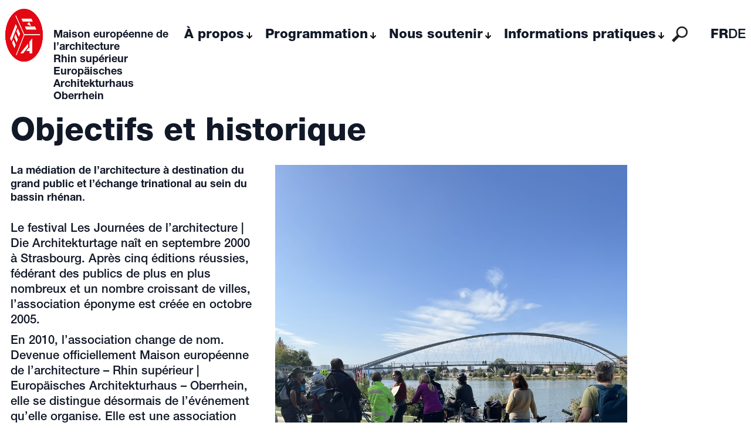

--- FILE ---
content_type: text/html; charset=UTF-8
request_url: https://www.m-ea.eu/objectif-et-historique/
body_size: 13874
content:

<!DOCTYPE html>
<html lang="fr-FR">
<head>
  <meta charset="UTF-8">
  <meta name="viewport" content="width=device-width">
  <link rel="profile" href="http://gmpg.org/xfn/11">
  <link rel="pingback" href="https://www.m-ea.eu/xmlrpc.php">
  <meta name='robots' content='index, follow, max-image-preview:large, max-snippet:-1, max-video-preview:-1' />
	<style>img:is([sizes="auto" i], [sizes^="auto," i]) { contain-intrinsic-size: 3000px 1500px }</style>
	<link rel="alternate" href="https://www.m-ea.eu/objectif-et-historique/" hreflang="fr" />
<link rel="alternate" href="https://www.m-ea.eu/de/geschichte-und-ziele/" hreflang="de" />

	<!-- This site is optimized with the Yoast SEO plugin v26.2 - https://yoast.com/wordpress/plugins/seo/ -->
	<title>Objectifs et historique - La MEA</title>
	<link rel="canonical" href="https://www.m-ea.eu/objectif-et-historique/" />
	<meta property="og:locale" content="fr_FR" />
	<meta property="og:locale:alternate" content="de_DE" />
	<meta property="og:type" content="article" />
	<meta property="og:title" content="Objectifs et historique - La MEA" />
	<meta property="og:description" content="La médiation de l&rsquo;architecture à destination du grand public et l&rsquo;échange trinational au sein du bassin rhénan. Le festival Les Journées de l’architecture | Die Architekturtage naît en septembre 2000 à Strasbourg. Après cinq éditions réussies, fédérant des publics de plus en plus nombreux et un nombre croissant de villes, l’association éponyme est créée en [&hellip;]" />
	<meta property="og:url" content="https://www.m-ea.eu/objectif-et-historique/" />
	<meta property="og:site_name" content="La MEA" />
	<meta property="article:modified_time" content="2025-05-27T14:03:18+00:00" />
	<meta property="og:image" content="https://www.m-ea.eu/wp-content/uploads/2023/11/IMA_2023-10-07_3Land_MEA_F_3-3-scaled.jpeg" />
	<meta property="og:image:width" content="1920" />
	<meta property="og:image:height" content="2560" />
	<meta property="og:image:type" content="image/jpeg" />
	<meta name="twitter:card" content="summary_large_image" />
	<meta name="twitter:label1" content="Durée de lecture estimée" />
	<meta name="twitter:data1" content="2 minutes" />
	<script type="application/ld+json" class="yoast-schema-graph">{"@context":"https://schema.org","@graph":[{"@type":"WebPage","@id":"https://www.m-ea.eu/objectif-et-historique/","url":"https://www.m-ea.eu/objectif-et-historique/","name":"Objectifs et historique - La MEA","isPartOf":{"@id":"https://www.m-ea.eu/#website"},"primaryImageOfPage":{"@id":"https://www.m-ea.eu/objectif-et-historique/#primaryimage"},"image":{"@id":"https://www.m-ea.eu/objectif-et-historique/#primaryimage"},"thumbnailUrl":"https://www.m-ea.eu/wp-content/uploads/2023/11/IMA_2023-10-07_3Land_MEA_F_3-3-scaled.jpeg","datePublished":"2022-07-12T15:08:48+00:00","dateModified":"2025-05-27T14:03:18+00:00","inLanguage":"fr-FR","potentialAction":[{"@type":"ReadAction","target":["https://www.m-ea.eu/objectif-et-historique/"]}]},{"@type":"ImageObject","inLanguage":"fr-FR","@id":"https://www.m-ea.eu/objectif-et-historique/#primaryimage","url":"https://www.m-ea.eu/wp-content/uploads/2023/11/IMA_2023-10-07_3Land_MEA_F_3-3-scaled.jpeg","contentUrl":"https://www.m-ea.eu/wp-content/uploads/2023/11/IMA_2023-10-07_3Land_MEA_F_3-3-scaled.jpeg","width":1920,"height":2560},{"@type":"WebSite","@id":"https://www.m-ea.eu/#website","url":"https://www.m-ea.eu/","name":"La MEA","description":"Maison européenne de l&#039;architecture - Rhin Supérieur - Europäische Architekturhaus Oberrhein","potentialAction":[{"@type":"SearchAction","target":{"@type":"EntryPoint","urlTemplate":"https://www.m-ea.eu/?s={search_term_string}"},"query-input":{"@type":"PropertyValueSpecification","valueRequired":true,"valueName":"search_term_string"}}],"inLanguage":"fr-FR"}]}</script>
	<!-- / Yoast SEO plugin. -->


<script type="text/javascript">
/* <![CDATA[ */
window._wpemojiSettings = {"baseUrl":"https:\/\/s.w.org\/images\/core\/emoji\/16.0.1\/72x72\/","ext":".png","svgUrl":"https:\/\/s.w.org\/images\/core\/emoji\/16.0.1\/svg\/","svgExt":".svg","source":{"concatemoji":"https:\/\/www.m-ea.eu\/wp-includes\/js\/wp-emoji-release.min.js?ver=6.8.3"}};
/*! This file is auto-generated */
!function(s,n){var o,i,e;function c(e){try{var t={supportTests:e,timestamp:(new Date).valueOf()};sessionStorage.setItem(o,JSON.stringify(t))}catch(e){}}function p(e,t,n){e.clearRect(0,0,e.canvas.width,e.canvas.height),e.fillText(t,0,0);var t=new Uint32Array(e.getImageData(0,0,e.canvas.width,e.canvas.height).data),a=(e.clearRect(0,0,e.canvas.width,e.canvas.height),e.fillText(n,0,0),new Uint32Array(e.getImageData(0,0,e.canvas.width,e.canvas.height).data));return t.every(function(e,t){return e===a[t]})}function u(e,t){e.clearRect(0,0,e.canvas.width,e.canvas.height),e.fillText(t,0,0);for(var n=e.getImageData(16,16,1,1),a=0;a<n.data.length;a++)if(0!==n.data[a])return!1;return!0}function f(e,t,n,a){switch(t){case"flag":return n(e,"\ud83c\udff3\ufe0f\u200d\u26a7\ufe0f","\ud83c\udff3\ufe0f\u200b\u26a7\ufe0f")?!1:!n(e,"\ud83c\udde8\ud83c\uddf6","\ud83c\udde8\u200b\ud83c\uddf6")&&!n(e,"\ud83c\udff4\udb40\udc67\udb40\udc62\udb40\udc65\udb40\udc6e\udb40\udc67\udb40\udc7f","\ud83c\udff4\u200b\udb40\udc67\u200b\udb40\udc62\u200b\udb40\udc65\u200b\udb40\udc6e\u200b\udb40\udc67\u200b\udb40\udc7f");case"emoji":return!a(e,"\ud83e\udedf")}return!1}function g(e,t,n,a){var r="undefined"!=typeof WorkerGlobalScope&&self instanceof WorkerGlobalScope?new OffscreenCanvas(300,150):s.createElement("canvas"),o=r.getContext("2d",{willReadFrequently:!0}),i=(o.textBaseline="top",o.font="600 32px Arial",{});return e.forEach(function(e){i[e]=t(o,e,n,a)}),i}function t(e){var t=s.createElement("script");t.src=e,t.defer=!0,s.head.appendChild(t)}"undefined"!=typeof Promise&&(o="wpEmojiSettingsSupports",i=["flag","emoji"],n.supports={everything:!0,everythingExceptFlag:!0},e=new Promise(function(e){s.addEventListener("DOMContentLoaded",e,{once:!0})}),new Promise(function(t){var n=function(){try{var e=JSON.parse(sessionStorage.getItem(o));if("object"==typeof e&&"number"==typeof e.timestamp&&(new Date).valueOf()<e.timestamp+604800&&"object"==typeof e.supportTests)return e.supportTests}catch(e){}return null}();if(!n){if("undefined"!=typeof Worker&&"undefined"!=typeof OffscreenCanvas&&"undefined"!=typeof URL&&URL.createObjectURL&&"undefined"!=typeof Blob)try{var e="postMessage("+g.toString()+"("+[JSON.stringify(i),f.toString(),p.toString(),u.toString()].join(",")+"));",a=new Blob([e],{type:"text/javascript"}),r=new Worker(URL.createObjectURL(a),{name:"wpTestEmojiSupports"});return void(r.onmessage=function(e){c(n=e.data),r.terminate(),t(n)})}catch(e){}c(n=g(i,f,p,u))}t(n)}).then(function(e){for(var t in e)n.supports[t]=e[t],n.supports.everything=n.supports.everything&&n.supports[t],"flag"!==t&&(n.supports.everythingExceptFlag=n.supports.everythingExceptFlag&&n.supports[t]);n.supports.everythingExceptFlag=n.supports.everythingExceptFlag&&!n.supports.flag,n.DOMReady=!1,n.readyCallback=function(){n.DOMReady=!0}}).then(function(){return e}).then(function(){var e;n.supports.everything||(n.readyCallback(),(e=n.source||{}).concatemoji?t(e.concatemoji):e.wpemoji&&e.twemoji&&(t(e.twemoji),t(e.wpemoji)))}))}((window,document),window._wpemojiSettings);
/* ]]> */
</script>
<style id='wp-emoji-styles-inline-css' type='text/css'>

	img.wp-smiley, img.emoji {
		display: inline !important;
		border: none !important;
		box-shadow: none !important;
		height: 1em !important;
		width: 1em !important;
		margin: 0 0.07em !important;
		vertical-align: -0.1em !important;
		background: none !important;
		padding: 0 !important;
	}
</style>
<link rel='stylesheet' id='wp-block-library-css' href='https://www.m-ea.eu/wp-includes/css/dist/block-library/style.min.css?ver=6.8.3' type='text/css' media='all' />
<style id='wp-block-library-theme-inline-css' type='text/css'>
.wp-block-audio :where(figcaption){color:#555;font-size:13px;text-align:center}.is-dark-theme .wp-block-audio :where(figcaption){color:#ffffffa6}.wp-block-audio{margin:0 0 1em}.wp-block-code{border:1px solid #ccc;border-radius:4px;font-family:Menlo,Consolas,monaco,monospace;padding:.8em 1em}.wp-block-embed :where(figcaption){color:#555;font-size:13px;text-align:center}.is-dark-theme .wp-block-embed :where(figcaption){color:#ffffffa6}.wp-block-embed{margin:0 0 1em}.blocks-gallery-caption{color:#555;font-size:13px;text-align:center}.is-dark-theme .blocks-gallery-caption{color:#ffffffa6}:root :where(.wp-block-image figcaption){color:#555;font-size:13px;text-align:center}.is-dark-theme :root :where(.wp-block-image figcaption){color:#ffffffa6}.wp-block-image{margin:0 0 1em}.wp-block-pullquote{border-bottom:4px solid;border-top:4px solid;color:currentColor;margin-bottom:1.75em}.wp-block-pullquote cite,.wp-block-pullquote footer,.wp-block-pullquote__citation{color:currentColor;font-size:.8125em;font-style:normal;text-transform:uppercase}.wp-block-quote{border-left:.25em solid;margin:0 0 1.75em;padding-left:1em}.wp-block-quote cite,.wp-block-quote footer{color:currentColor;font-size:.8125em;font-style:normal;position:relative}.wp-block-quote:where(.has-text-align-right){border-left:none;border-right:.25em solid;padding-left:0;padding-right:1em}.wp-block-quote:where(.has-text-align-center){border:none;padding-left:0}.wp-block-quote.is-large,.wp-block-quote.is-style-large,.wp-block-quote:where(.is-style-plain){border:none}.wp-block-search .wp-block-search__label{font-weight:700}.wp-block-search__button{border:1px solid #ccc;padding:.375em .625em}:where(.wp-block-group.has-background){padding:1.25em 2.375em}.wp-block-separator.has-css-opacity{opacity:.4}.wp-block-separator{border:none;border-bottom:2px solid;margin-left:auto;margin-right:auto}.wp-block-separator.has-alpha-channel-opacity{opacity:1}.wp-block-separator:not(.is-style-wide):not(.is-style-dots){width:100px}.wp-block-separator.has-background:not(.is-style-dots){border-bottom:none;height:1px}.wp-block-separator.has-background:not(.is-style-wide):not(.is-style-dots){height:2px}.wp-block-table{margin:0 0 1em}.wp-block-table td,.wp-block-table th{word-break:normal}.wp-block-table :where(figcaption){color:#555;font-size:13px;text-align:center}.is-dark-theme .wp-block-table :where(figcaption){color:#ffffffa6}.wp-block-video :where(figcaption){color:#555;font-size:13px;text-align:center}.is-dark-theme .wp-block-video :where(figcaption){color:#ffffffa6}.wp-block-video{margin:0 0 1em}:root :where(.wp-block-template-part.has-background){margin-bottom:0;margin-top:0;padding:1.25em 2.375em}
</style>
<link rel='stylesheet' id='eedee-gutenslider-init-css' href='https://www.m-ea.eu/wp-content/plugins/gutenslider/build/gutenslider-init.css?ver=1704904334' type='text/css' media='all' />
<style id='global-styles-inline-css' type='text/css'>
:root{--wp--preset--aspect-ratio--square: 1;--wp--preset--aspect-ratio--4-3: 4/3;--wp--preset--aspect-ratio--3-4: 3/4;--wp--preset--aspect-ratio--3-2: 3/2;--wp--preset--aspect-ratio--2-3: 2/3;--wp--preset--aspect-ratio--16-9: 16/9;--wp--preset--aspect-ratio--9-16: 9/16;--wp--preset--color--black: #000000;--wp--preset--color--cyan-bluish-gray: #abb8c3;--wp--preset--color--white: #ffffff;--wp--preset--color--pale-pink: #f78da7;--wp--preset--color--vivid-red: #cf2e2e;--wp--preset--color--luminous-vivid-orange: #ff6900;--wp--preset--color--luminous-vivid-amber: #fcb900;--wp--preset--color--light-green-cyan: #7bdcb5;--wp--preset--color--vivid-green-cyan: #00d084;--wp--preset--color--pale-cyan-blue: #8ed1fc;--wp--preset--color--vivid-cyan-blue: #0693e3;--wp--preset--color--vivid-purple: #9b51e0;--wp--preset--color--primary: #0EA5E9;--wp--preset--color--secondary: #14B8A6;--wp--preset--color--dark: #1F2937;--wp--preset--color--light: #F9FAFB;--wp--preset--gradient--vivid-cyan-blue-to-vivid-purple: linear-gradient(135deg,rgba(6,147,227,1) 0%,rgb(155,81,224) 100%);--wp--preset--gradient--light-green-cyan-to-vivid-green-cyan: linear-gradient(135deg,rgb(122,220,180) 0%,rgb(0,208,130) 100%);--wp--preset--gradient--luminous-vivid-amber-to-luminous-vivid-orange: linear-gradient(135deg,rgba(252,185,0,1) 0%,rgba(255,105,0,1) 100%);--wp--preset--gradient--luminous-vivid-orange-to-vivid-red: linear-gradient(135deg,rgba(255,105,0,1) 0%,rgb(207,46,46) 100%);--wp--preset--gradient--very-light-gray-to-cyan-bluish-gray: linear-gradient(135deg,rgb(238,238,238) 0%,rgb(169,184,195) 100%);--wp--preset--gradient--cool-to-warm-spectrum: linear-gradient(135deg,rgb(74,234,220) 0%,rgb(151,120,209) 20%,rgb(207,42,186) 40%,rgb(238,44,130) 60%,rgb(251,105,98) 80%,rgb(254,248,76) 100%);--wp--preset--gradient--blush-light-purple: linear-gradient(135deg,rgb(255,206,236) 0%,rgb(152,150,240) 100%);--wp--preset--gradient--blush-bordeaux: linear-gradient(135deg,rgb(254,205,165) 0%,rgb(254,45,45) 50%,rgb(107,0,62) 100%);--wp--preset--gradient--luminous-dusk: linear-gradient(135deg,rgb(255,203,112) 0%,rgb(199,81,192) 50%,rgb(65,88,208) 100%);--wp--preset--gradient--pale-ocean: linear-gradient(135deg,rgb(255,245,203) 0%,rgb(182,227,212) 50%,rgb(51,167,181) 100%);--wp--preset--gradient--electric-grass: linear-gradient(135deg,rgb(202,248,128) 0%,rgb(113,206,126) 100%);--wp--preset--gradient--midnight: linear-gradient(135deg,rgb(2,3,129) 0%,rgb(40,116,252) 100%);--wp--preset--font-size--small: 0.875rem;--wp--preset--font-size--medium: 20px;--wp--preset--font-size--large: 1.125rem;--wp--preset--font-size--x-large: 42px;--wp--preset--font-size--regular: 1rem;--wp--preset--font-size--xl: 1.25rem;--wp--preset--font-size--xxl: 1.5rem;--wp--preset--font-size--xxxl: 1.875rem;--wp--preset--spacing--20: 0.44rem;--wp--preset--spacing--30: 0.67rem;--wp--preset--spacing--40: 1rem;--wp--preset--spacing--50: 1.5rem;--wp--preset--spacing--60: 2.25rem;--wp--preset--spacing--70: 3.38rem;--wp--preset--spacing--80: 5.06rem;--wp--preset--shadow--natural: 6px 6px 9px rgba(0, 0, 0, 0.2);--wp--preset--shadow--deep: 12px 12px 50px rgba(0, 0, 0, 0.4);--wp--preset--shadow--sharp: 6px 6px 0px rgba(0, 0, 0, 0.2);--wp--preset--shadow--outlined: 6px 6px 0px -3px rgba(255, 255, 255, 1), 6px 6px rgba(0, 0, 0, 1);--wp--preset--shadow--crisp: 6px 6px 0px rgba(0, 0, 0, 1);}:root { --wp--style--global--content-size: 960px;--wp--style--global--wide-size: 1280px; }:where(body) { margin: 0; }.wp-site-blocks > .alignleft { float: left; margin-right: 2em; }.wp-site-blocks > .alignright { float: right; margin-left: 2em; }.wp-site-blocks > .aligncenter { justify-content: center; margin-left: auto; margin-right: auto; }:where(.is-layout-flex){gap: 0.5em;}:where(.is-layout-grid){gap: 0.5em;}.is-layout-flow > .alignleft{float: left;margin-inline-start: 0;margin-inline-end: 2em;}.is-layout-flow > .alignright{float: right;margin-inline-start: 2em;margin-inline-end: 0;}.is-layout-flow > .aligncenter{margin-left: auto !important;margin-right: auto !important;}.is-layout-constrained > .alignleft{float: left;margin-inline-start: 0;margin-inline-end: 2em;}.is-layout-constrained > .alignright{float: right;margin-inline-start: 2em;margin-inline-end: 0;}.is-layout-constrained > .aligncenter{margin-left: auto !important;margin-right: auto !important;}.is-layout-constrained > :where(:not(.alignleft):not(.alignright):not(.alignfull)){max-width: var(--wp--style--global--content-size);margin-left: auto !important;margin-right: auto !important;}.is-layout-constrained > .alignwide{max-width: var(--wp--style--global--wide-size);}body .is-layout-flex{display: flex;}.is-layout-flex{flex-wrap: wrap;align-items: center;}.is-layout-flex > :is(*, div){margin: 0;}body .is-layout-grid{display: grid;}.is-layout-grid > :is(*, div){margin: 0;}body{padding-top: 0px;padding-right: 0px;padding-bottom: 0px;padding-left: 0px;}a:where(:not(.wp-element-button)){text-decoration: underline;}:root :where(.wp-element-button, .wp-block-button__link){background-color: #32373c;border-width: 0;color: #fff;font-family: inherit;font-size: inherit;line-height: inherit;padding: calc(0.667em + 2px) calc(1.333em + 2px);text-decoration: none;}.has-black-color{color: var(--wp--preset--color--black) !important;}.has-cyan-bluish-gray-color{color: var(--wp--preset--color--cyan-bluish-gray) !important;}.has-white-color{color: var(--wp--preset--color--white) !important;}.has-pale-pink-color{color: var(--wp--preset--color--pale-pink) !important;}.has-vivid-red-color{color: var(--wp--preset--color--vivid-red) !important;}.has-luminous-vivid-orange-color{color: var(--wp--preset--color--luminous-vivid-orange) !important;}.has-luminous-vivid-amber-color{color: var(--wp--preset--color--luminous-vivid-amber) !important;}.has-light-green-cyan-color{color: var(--wp--preset--color--light-green-cyan) !important;}.has-vivid-green-cyan-color{color: var(--wp--preset--color--vivid-green-cyan) !important;}.has-pale-cyan-blue-color{color: var(--wp--preset--color--pale-cyan-blue) !important;}.has-vivid-cyan-blue-color{color: var(--wp--preset--color--vivid-cyan-blue) !important;}.has-vivid-purple-color{color: var(--wp--preset--color--vivid-purple) !important;}.has-primary-color{color: var(--wp--preset--color--primary) !important;}.has-secondary-color{color: var(--wp--preset--color--secondary) !important;}.has-dark-color{color: var(--wp--preset--color--dark) !important;}.has-light-color{color: var(--wp--preset--color--light) !important;}.has-black-background-color{background-color: var(--wp--preset--color--black) !important;}.has-cyan-bluish-gray-background-color{background-color: var(--wp--preset--color--cyan-bluish-gray) !important;}.has-white-background-color{background-color: var(--wp--preset--color--white) !important;}.has-pale-pink-background-color{background-color: var(--wp--preset--color--pale-pink) !important;}.has-vivid-red-background-color{background-color: var(--wp--preset--color--vivid-red) !important;}.has-luminous-vivid-orange-background-color{background-color: var(--wp--preset--color--luminous-vivid-orange) !important;}.has-luminous-vivid-amber-background-color{background-color: var(--wp--preset--color--luminous-vivid-amber) !important;}.has-light-green-cyan-background-color{background-color: var(--wp--preset--color--light-green-cyan) !important;}.has-vivid-green-cyan-background-color{background-color: var(--wp--preset--color--vivid-green-cyan) !important;}.has-pale-cyan-blue-background-color{background-color: var(--wp--preset--color--pale-cyan-blue) !important;}.has-vivid-cyan-blue-background-color{background-color: var(--wp--preset--color--vivid-cyan-blue) !important;}.has-vivid-purple-background-color{background-color: var(--wp--preset--color--vivid-purple) !important;}.has-primary-background-color{background-color: var(--wp--preset--color--primary) !important;}.has-secondary-background-color{background-color: var(--wp--preset--color--secondary) !important;}.has-dark-background-color{background-color: var(--wp--preset--color--dark) !important;}.has-light-background-color{background-color: var(--wp--preset--color--light) !important;}.has-black-border-color{border-color: var(--wp--preset--color--black) !important;}.has-cyan-bluish-gray-border-color{border-color: var(--wp--preset--color--cyan-bluish-gray) !important;}.has-white-border-color{border-color: var(--wp--preset--color--white) !important;}.has-pale-pink-border-color{border-color: var(--wp--preset--color--pale-pink) !important;}.has-vivid-red-border-color{border-color: var(--wp--preset--color--vivid-red) !important;}.has-luminous-vivid-orange-border-color{border-color: var(--wp--preset--color--luminous-vivid-orange) !important;}.has-luminous-vivid-amber-border-color{border-color: var(--wp--preset--color--luminous-vivid-amber) !important;}.has-light-green-cyan-border-color{border-color: var(--wp--preset--color--light-green-cyan) !important;}.has-vivid-green-cyan-border-color{border-color: var(--wp--preset--color--vivid-green-cyan) !important;}.has-pale-cyan-blue-border-color{border-color: var(--wp--preset--color--pale-cyan-blue) !important;}.has-vivid-cyan-blue-border-color{border-color: var(--wp--preset--color--vivid-cyan-blue) !important;}.has-vivid-purple-border-color{border-color: var(--wp--preset--color--vivid-purple) !important;}.has-primary-border-color{border-color: var(--wp--preset--color--primary) !important;}.has-secondary-border-color{border-color: var(--wp--preset--color--secondary) !important;}.has-dark-border-color{border-color: var(--wp--preset--color--dark) !important;}.has-light-border-color{border-color: var(--wp--preset--color--light) !important;}.has-vivid-cyan-blue-to-vivid-purple-gradient-background{background: var(--wp--preset--gradient--vivid-cyan-blue-to-vivid-purple) !important;}.has-light-green-cyan-to-vivid-green-cyan-gradient-background{background: var(--wp--preset--gradient--light-green-cyan-to-vivid-green-cyan) !important;}.has-luminous-vivid-amber-to-luminous-vivid-orange-gradient-background{background: var(--wp--preset--gradient--luminous-vivid-amber-to-luminous-vivid-orange) !important;}.has-luminous-vivid-orange-to-vivid-red-gradient-background{background: var(--wp--preset--gradient--luminous-vivid-orange-to-vivid-red) !important;}.has-very-light-gray-to-cyan-bluish-gray-gradient-background{background: var(--wp--preset--gradient--very-light-gray-to-cyan-bluish-gray) !important;}.has-cool-to-warm-spectrum-gradient-background{background: var(--wp--preset--gradient--cool-to-warm-spectrum) !important;}.has-blush-light-purple-gradient-background{background: var(--wp--preset--gradient--blush-light-purple) !important;}.has-blush-bordeaux-gradient-background{background: var(--wp--preset--gradient--blush-bordeaux) !important;}.has-luminous-dusk-gradient-background{background: var(--wp--preset--gradient--luminous-dusk) !important;}.has-pale-ocean-gradient-background{background: var(--wp--preset--gradient--pale-ocean) !important;}.has-electric-grass-gradient-background{background: var(--wp--preset--gradient--electric-grass) !important;}.has-midnight-gradient-background{background: var(--wp--preset--gradient--midnight) !important;}.has-small-font-size{font-size: var(--wp--preset--font-size--small) !important;}.has-medium-font-size{font-size: var(--wp--preset--font-size--medium) !important;}.has-large-font-size{font-size: var(--wp--preset--font-size--large) !important;}.has-x-large-font-size{font-size: var(--wp--preset--font-size--x-large) !important;}.has-regular-font-size{font-size: var(--wp--preset--font-size--regular) !important;}.has-xl-font-size{font-size: var(--wp--preset--font-size--xl) !important;}.has-xxl-font-size{font-size: var(--wp--preset--font-size--xxl) !important;}.has-xxxl-font-size{font-size: var(--wp--preset--font-size--xxxl) !important;}
:where(.wp-block-post-template.is-layout-flex){gap: 1.25em;}:where(.wp-block-post-template.is-layout-grid){gap: 1.25em;}
:where(.wp-block-columns.is-layout-flex){gap: 2em;}:where(.wp-block-columns.is-layout-grid){gap: 2em;}
:root :where(.wp-block-pullquote){font-size: 1.5em;line-height: 1.6;}
</style>
<link rel='stylesheet' id='event-registration-css-css' href='https://www.m-ea.eu/wp-content/plugins/ac_registration//css/registration.css' type='text/css' media='all' />
<link rel='stylesheet' id='contact-form-7-css' href='https://www.m-ea.eu/wp-content/plugins/contact-form-7/includes/css/styles.css?ver=6.1.4' type='text/css' media='all' />
<link rel='stylesheet' id='fancybox-for-wp-css' href='https://www.m-ea.eu/wp-content/plugins/fancybox-for-wordpress/assets/css/fancybox.css?ver=1.3.4' type='text/css' media='all' />
<link rel='stylesheet' id='datetimepicker_css-css' href='https://www.m-ea.eu/wp-content/plugins/ova-events-manager/assets/libs/datetimepicker/jquery.datetimepicker.css' type='text/css' media='all' />
<link rel='stylesheet' id='ovaem_style-css' href='https://www.m-ea.eu/wp-content/plugins/ova-events-manager/assets/css/frontend/ovaem_style.css' type='text/css' media='all' />
<link rel='stylesheet' id='tailpress-css' href='https://www.m-ea.eu/wp-content/themes/mea-2022/css/app.css?ver=0.1.2' type='text/css' media='all' />
<link rel='stylesheet' id='fontawesome-css' href='https://www.m-ea.eu/wp-content/themes/mea-2022/css/fontawesome.min.css?ver=0.1.2' type='text/css' media='all' />
<link rel='stylesheet' id='leaflet-css-css' href='https://www.m-ea.eu/wp-content/themes/mea-2022/css/leaflet-0.7.3.css?ver=0.1.2' type='text/css' media='all' />
<link rel='stylesheet' id='slb_core-css' href='https://www.m-ea.eu/wp-content/plugins/simple-lightbox/client/css/app.css?ver=2.9.4' type='text/css' media='all' />
<script type="text/javascript" src="https://www.m-ea.eu/wp-includes/js/jquery/jquery.min.js?ver=3.7.1" id="jquery-core-js"></script>
<script type="text/javascript" src="https://www.m-ea.eu/wp-includes/js/jquery/jquery-migrate.min.js?ver=3.4.1" id="jquery-migrate-js"></script>
<script type="text/javascript" src="https://www.m-ea.eu/wp-content/plugins/fancybox-for-wordpress/assets/js/purify.min.js?ver=1.3.4" id="purify-js"></script>
<script type="text/javascript" src="https://www.m-ea.eu/wp-content/plugins/fancybox-for-wordpress/assets/js/jquery.fancybox.js?ver=1.3.4" id="fancybox-for-wp-js"></script>
<script type="text/javascript" src="https://www.m-ea.eu/wp-content/themes/mea-2022/js/app.js?ver=0.1.2" id="tailpress-js-js"></script>
<script type="text/javascript" src="https://www.m-ea.eu/wp-content/themes/mea-2022/js/leaflet-0.7.3.js?ver=0.1.2" id="leaflet-js-js"></script>
<link rel="https://api.w.org/" href="https://www.m-ea.eu/wp-json/" /><link rel="alternate" title="JSON" type="application/json" href="https://www.m-ea.eu/wp-json/wp/v2/pages/15205" /><link rel="EditURI" type="application/rsd+xml" title="RSD" href="https://www.m-ea.eu/xmlrpc.php?rsd" />
<meta name="generator" content="WordPress 6.8.3" />
<link rel='shortlink' href='https://www.m-ea.eu/?p=15205' />
<link rel="alternate" title="oEmbed (JSON)" type="application/json+oembed" href="https://www.m-ea.eu/wp-json/oembed/1.0/embed?url=https%3A%2F%2Fwww.m-ea.eu%2Fobjectif-et-historique%2F" />
<link rel="alternate" title="oEmbed (XML)" type="text/xml+oembed" href="https://www.m-ea.eu/wp-json/oembed/1.0/embed?url=https%3A%2F%2Fwww.m-ea.eu%2Fobjectif-et-historique%2F&#038;format=xml" />

<!-- Fancybox for WordPress v3.3.7 -->
<style type="text/css">
	.fancybox-slide--image .fancybox-content{background-color: #FFFFFF}div.fancybox-caption{display:none !important;}
	
	img.fancybox-image{border-width:10px;border-color:#FFFFFF;border-style:solid;}
	div.fancybox-bg{background-color:rgba(2,2,2,0.8);opacity:1 !important;}div.fancybox-content{border-color:#FFFFFF}
	div#fancybox-title{background-color:#FFFFFF}
	div.fancybox-content{background-color:#FFFFFF;border:1px solid #ededed}
	div#fancybox-title-inside{color:#333333}
	
	
	
	div.fancybox-caption p.caption-title{display:inline-block}
	div.fancybox-caption p.caption-title{font-size:14px}
	div.fancybox-caption p.caption-title{color:#333333}
	div.fancybox-caption {color:#333333}div.fancybox-caption p.caption-title {background:#fff; width:auto;padding:10px 30px;}div.fancybox-content p.caption-title{color:#333333;margin: 0;padding: 5px 0;}body.fancybox-active .fancybox-container .fancybox-stage .fancybox-content .fancybox-close-small{display:block;}
</style><script type="text/javascript">
	jQuery(function () {

		var mobileOnly = false;
		
		if (mobileOnly) {
			return;
		}

		jQuery.fn.getTitle = function () { // Copy the title of every IMG tag and add it to its parent A so that fancybox can show titles
			var arr = jQuery("a[data-fancybox]");jQuery.each(arr, function() {var title = jQuery(this).children("img").attr("title") || '';var figCaptionHtml = jQuery(this).next("figcaption").html() || '';var processedCaption = figCaptionHtml;if (figCaptionHtml.length && typeof DOMPurify === 'function') {processedCaption = DOMPurify.sanitize(figCaptionHtml, {USE_PROFILES: {html: true}});} else if (figCaptionHtml.length) {processedCaption = jQuery("<div>").text(figCaptionHtml).html();}var newTitle = title;if (processedCaption.length) {newTitle = title.length ? title + " " + processedCaption : processedCaption;}if (newTitle.length) {jQuery(this).attr("title", newTitle);}});		}

		// Supported file extensions

				var thumbnails = jQuery("a:has(img)").not(".nolightbox").not('.envira-gallery-link').not('.ngg-simplelightbox').filter(function () {
			return /\.(jpe?g|png|gif|mp4|webp|bmp)(\?[^/]*)*$/i.test(jQuery(this).attr('href'))
		});
		

		// Add data-type iframe for links that are not images or videos.
		var iframeLinks = jQuery('.fancyboxforwp').filter(function () {
			return !/\.(jpe?g|png|gif|mp4|webp|bmp|pdf)(\?[^/]*)*$/i.test(jQuery(this).attr('href'))
		}).filter(function () {
			return !/vimeo|youtube/i.test(jQuery(this).attr('href'))
		});
		iframeLinks.attr({"data-type": "iframe"}).getTitle();

				// Gallery All
		thumbnails.addClass("fancyboxforwp").attr("data-fancybox", "gallery").getTitle();
		iframeLinks.attr({"data-fancybox": "gallery"}).getTitle();

		// Gallery type NONE
		
		// Call fancybox and apply it on any link with a rel atribute that starts with "fancybox", with the options set on the admin panel
		jQuery("a.fancyboxforwp").fancyboxforwp({
			loop: false,
			smallBtn: true,
			zoomOpacity: "auto",
			animationEffect: "fade",
			animationDuration: 500,
			transitionEffect: "fade",
			transitionDuration: "300",
			overlayShow: true,
			overlayOpacity: "0.8",
			titleShow: true,
			titlePosition: "inside",
			keyboard: true,
			showCloseButton: true,
			arrows: true,
			clickContent:false,
			clickSlide: "close",
			mobile: {
				clickContent: function (current, event) {
					return current.type === "image" ? "toggleControls" : false;
				},
				clickSlide: function (current, event) {
					return current.type === "image" ? "close" : "close";
				},
			},
			wheel: false,
			toolbar: true,
			preventCaptionOverlap: true,
			onInit: function() { },			onDeactivate
	: function() { },		beforeClose: function() { },			afterShow: function(instance) { jQuery( ".fancybox-image" ).on("click", function( ){ ( instance.isScaledDown() ) ? instance.scaleToActual() : instance.scaleToFit() }) },				afterClose: function() { },					caption : function( instance, item ) {var title = "";if("undefined" != typeof jQuery(this).context ){var title = jQuery(this).context.title;} else { var title = ("undefined" != typeof jQuery(this).attr("title")) ? jQuery(this).attr("title") : false;}var caption = jQuery(this).data('caption') || '';if ( item.type === 'image' && title.length ) {caption = (caption.length ? caption + '<br />' : '') + '<p class="caption-title">'+jQuery("<div>").text(title).html()+'</p>' ;}if (typeof DOMPurify === "function" && caption.length) { return DOMPurify.sanitize(caption, {USE_PROFILES: {html: true}}); } else { return jQuery("<div>").text(caption).html(); }},
		afterLoad : function( instance, current ) {var captionContent = current.opts.caption || '';var sanitizedCaptionString = '';if (typeof DOMPurify === 'function' && captionContent.length) {sanitizedCaptionString = DOMPurify.sanitize(captionContent, {USE_PROFILES: {html: true}});} else if (captionContent.length) { sanitizedCaptionString = jQuery("<div>").text(captionContent).html();}if (sanitizedCaptionString.length) { current.$content.append(jQuery('<div class=\"fancybox-custom-caption inside-caption\" style=\" position: absolute;left:0;right:0;color:#000;margin:0 auto;bottom:0;text-align:center;background-color:#FFFFFF \"></div>').html(sanitizedCaptionString)); }},
			})
		;

			})
</script>
<!-- END Fancybox for WordPress -->
<!-- Analytics by WP Statistics - https://wp-statistics.com -->
<link rel="icon" href="https://www.m-ea.eu/wp-content/uploads/2023/06/cropped-Logo_MEA_rouge-32x32.png" sizes="32x32" />
<link rel="icon" href="https://www.m-ea.eu/wp-content/uploads/2023/06/cropped-Logo_MEA_rouge-192x192.png" sizes="192x192" />
<link rel="apple-touch-icon" href="https://www.m-ea.eu/wp-content/uploads/2023/06/cropped-Logo_MEA_rouge-180x180.png" />
<meta name="msapplication-TileImage" content="https://www.m-ea.eu/wp-content/uploads/2023/06/cropped-Logo_MEA_rouge-270x270.png" />
</head>

<body class="wp-singular page-template-default page page-id-15205 wp-theme-mea-2022 bg-white text-gray-900 antialiased">
  
  <div id="page" class="lg:min-h-[calc(100vh-200px)] flex flex-col relative">
                <div id="mc_embed_signup" class="mailchimp hidden">
      <div class="h-full flex container">
        <form action="https://europa-archi.us5.list-manage.com/subscribe/post?u=fbfc8d7341482ec99764aabe9&id=a9638b7813" method="post" id="mc-embedded-subscribe-form" name="mc-embedded-subscribe-form" class="validate" target="_blank" novalidate>
          <img src="https://www.m-ea.eu/wp-content/uploads/nl-title.png" alt="La lettre"/>
          <p class="px-4 text-gray-800">
              Inscrivez-vous à la lettre de la Maison européenne de l'architecture, recevez nos dernières actualités et une sélection d'articles régulièrement.
          </p>
          <div class="mc-field-group p-4">
            <label for="mce-EMAIL">Adresse mail</span>
            </label>
            <input type="email" value="" name="EMAIL" class="required email px-2" id="mce-EMAIL"
                placeholder="email@domain.tld">
          </div>
          <div id="mce-responses" class="clear">
            <div class="response" id="mce-error-response" style="display:none"></div>
            <div class="response" id="mce-success-response" style="display:none"></div>
          </div>
          <div style="position: absolute; left: -5000px;" aria-hidden="true">
            <input type="text" name="b_fbfc8d7341482ec99764aabe9_a9638b7813" tabindex="-1" value="">
          </div>
          <div class="clear p-4 ">
            <input type="submit" value="S'enregistrer" name="subscribe" id="mc-embedded-subscribe" class="button hover:cursor-pointer hover:bg-red-600">
          </div>
        </form>
      </div>
    </div>

  <header class="lg:fixed top-0 left-0 right-0 bg-white z-50 lg:pt-8">
    <div class="max-w-screen-2xl mx-auto p-2 flex lg:flex-wrap items-start xl:space-x-12 lg:space-x-6 space-x-2">
      <div class="header-container centered flex justify-around gap-6 w-full">
      <div class="flex space-x-4 grow">
        <a href="https://www.m-ea.eu/">
          <img src="https://www.m-ea.eu/wp-content/themes/mea-2022/static/logo_mea.png" class="lg:my-[-30px] lg:mr-1 w-20 lg:h-20">
        </a>
        <div class="font-bold" style="line-height: 1.2rem;padding-top: 0.3rem;">
          <a href="https://www.m-ea.eu/" class="hover:no-underline">
            Maison européenne de l’architecture <br>
            Rhin supérieur <br>
            Europäisches Architekturhaus <br>
            Oberrhein <br>
          </a>
        </div>
      </div>

        <nav class="hidden lg:flex items-start grow justify-around header-menu">
          <div class="menu-1 hover:cursor-pointer px-2 relative"><h3 class="font-black whitespace-nowrap">À propos</h3>
              <ul class="lg:hidden text-black lg:absolute lg:ml-[-1rem] flex flex-col bg-white lg:p-4 py-2 whitespace-nowrap z-10"><li class="lg:font-bold lg:my-2"><a href="https://www.m-ea.eu/association/">Association</a></li><li class="lg:font-bold lg:my-2"><a href="https://www.m-ea.eu/missions/">Missions</a></li><li class="lg:font-bold lg:my-2"><a href="https://www.m-ea.eu/nos-engagements/">Nos engagements</a></li><li class="lg:font-bold lg:my-2"><a href="https://www.m-ea.eu/equipe-et-bureau/">Équipe et bureau</a></li></ul></div><div class="menu-1 hover:cursor-pointer px-2 relative"><h3 class="font-black whitespace-nowrap">Programmation</h3>
              <ul class="lg:hidden text-black lg:absolute lg:ml-[-1rem] flex flex-col bg-white lg:p-4 py-2 whitespace-nowrap z-10"><li class="lg:font-bold lg:my-2"><a href="https://www.m-ea.eu/les-journees-de-larchitecture/">Journées de l’architecture</a></li><li class="lg:font-bold lg:my-2"><a href="https://www.m-ea.eu/jeune-public-et-etudiants/">Actions pédagogiques</a></li><li class="lg:font-bold lg:my-2"><a href="https://www.m-ea.eu/rencontres-europeennes-de-larchitecture/">Rencontres européennes de l’architecture</a></li><li class="lg:font-bold lg:my-2"><a href="https://www.m-ea.eu/archifoto/">Archifoto</a></li></ul></div><div class="menu-1 hover:cursor-pointer px-2 relative"><h3 class="font-black whitespace-nowrap">Nous soutenir</h3>
              <ul class="lg:hidden text-black lg:absolute lg:ml-[-1rem] flex flex-col bg-white lg:p-4 py-2 whitespace-nowrap z-10"><li class="lg:font-bold lg:my-2">Partenariat<ul class="submenu list-disc lg:pl-8 pl-4 lg:pb-4"><li class="lg:font-bold  leading-1"><a href="https://www.m-ea.eu/les-partenaires/nos-partenaires-prives/">Privé</a></li><li class="lg:font-bold  leading-1"><a href="https://www.m-ea.eu/les-partenaires/partenaires-institutionnels/">Public</a></li><li class="lg:font-bold  leading-1"><a href="https://www.m-ea.eu/les-partenaires/partenaires-medias/">Média</a></li><li class="lg:font-bold  leading-1"><a href="https://www.m-ea.eu/les-partenaires/devenir_partenaire/">Devenir partenaire</a></li></ul></li><li class="lg:font-bold lg:my-2">Mécénat<ul class="submenu list-disc lg:pl-8 pl-4 lg:pb-4"><li class="lg:font-bold  leading-1"><a href="https://www.m-ea.eu/les-partenaires/mecenes/">Mécènes</a></li><li class="lg:font-bold  leading-1"><a href="https://www.m-ea.eu/les-partenaires/mecenes-oscar/">Jeu-concours OSCAR</a></li><li class="lg:font-bold  leading-1"><a href="https://www.m-ea.eu/les-partenaires/devenir-mecene-2/">Devenir mécène</a></li></ul></li><li class="lg:font-bold lg:my-2">Adhésion<ul class="submenu list-disc lg:pl-8 pl-4 lg:pb-4"><li class="lg:font-bold  leading-1"><a href="https://www.m-ea.eu/adherer/">Devenir adhérent</a></li></ul></li></ul></div><div class="menu-1 hover:cursor-pointer px-2 relative"><h3 class="font-black whitespace-nowrap">Informations pratiques</h3>
              <ul class="lg:hidden text-black lg:absolute lg:ml-[-1rem] flex flex-col bg-white lg:p-4 py-2 whitespace-nowrap z-10"><li class="lg:font-bold lg:my-2"><a href="https://www.m-ea.eu/contact/">Contact</a></li><li class="lg:font-bold lg:my-2"><a href="https://www.m-ea.eu/presse-3/">Presse</a></li><li class="lg:font-bold lg:my-2"><a href="https://www.m-ea.eu/mentions-legales/">Mentions légales</a></li></ul></div>        </nav>


        <div class="search-and-lang flex space-between gap-8 flex-2">
        <div class="hover:cursor-pointer hidden w-8 lg:block" id="toggle-search">
          <img src="https://www.m-ea.eu/wp-content/themes/mea-2022/static/loupe.png" class="w-6 h-6 " data-hover="1">
        </div>

        <div class="flex items-top justify-end space-between gap-2 lg:text-xl flex-wrap  w-20">
          <span class="font-black">FR</span><a href="https://www.m-ea.eu/de/geschichte-und-ziele/"><span class="hover:text-red-600 font-regular">DE</span></a>          <div class="lg:hidden basis-full h-0"></div>
          <div class="hover:cursor-pointer block lg:hidden" id="menu-toggle">
            <div class="menu lg:hidden hover:cursor-pointer hover:text-red-600 hover:fill-red-600 primary-menu-toggle h-8 w-8">
              <img src="https://www.m-ea.eu/wp-content/themes/mea-2022/static/menu.png" data-hover="1"
                  class="closed" />
              <div class="opened ">
                <img src="https://www.m-ea.eu/wp-content/themes/mea-2022/static/close.png" data-hover="1"
                    class="hover:shadow-red-900 w-6"    />
              </div>
            </div>
          </div>
        </div>
      </div>

      </div>
    </header>

    <div id="search-overlay" class="fixed inset-0 bg-white z-20 flex items-center justify-center hidden">
      <form id="search-input" class="w-full max-w-[1280px] px-4 animate-appear" action="https://www.m-ea.eu">
        <input id="site-search" class="searchfield w-full p-4 text-xl border-2" type="search" placeholder="Rechercher" name="s" aria-label="search">
      </form>
      <!-- Bouton pour fermer l'overlay -->
      <button id="close-search" class="absolute top-4 right-4 text-xl">×</button>
    </div>


    <div id="content" class="site-content flex-grow container mx-auto xl:mt-32 lg:mt-40  border-t-2 pt-4 border-gray-800">

      <div id="primary-menu" class="menu disabled relative lg:hidden flex flex-col min-h-screen mt-4 pt-4
 fixed inset-0 w-full  overflow-hidden bg-white z-40">
        <div class="hover:cursor-pointer mb-8 px-2 flex gap-8 space-between" id="toggle-search-mobile">
          <img src="https://www.m-ea.eu/wp-content/themes/mea-2022/static/loupe.png" class=" h-8 mt-2  " data-hover="1">
          <form id="menu-search-input-mobile" class="w-full hidden animate-appear "  action="https://www.m-ea.eu">
            <input id="site-search" class="searchfield w-full p-1 text-xl border-2" type="search" placeholder="Rechercher" name="s" aria-label="search">
          </form>
        </div>

          <div class="menu-1 hover:cursor-pointer px-2 relative"><h3 class="font-black whitespace-nowrap">À propos</h3>
              <ul class="lg:hidden text-black lg:absolute lg:ml-[-1rem] flex flex-col bg-white lg:p-4 py-2 whitespace-nowrap z-10"><li class="lg:font-bold lg:my-2"><a href="https://www.m-ea.eu/association/">Association</a></li><li class="lg:font-bold lg:my-2"><a href="https://www.m-ea.eu/missions/">Missions</a></li><li class="lg:font-bold lg:my-2"><a href="https://www.m-ea.eu/nos-engagements/">Nos engagements</a></li><li class="lg:font-bold lg:my-2"><a href="https://www.m-ea.eu/equipe-et-bureau/">Équipe et bureau</a></li></ul></div><div class="menu-1 hover:cursor-pointer px-2 relative"><h3 class="font-black whitespace-nowrap">Programmation</h3>
              <ul class="lg:hidden text-black lg:absolute lg:ml-[-1rem] flex flex-col bg-white lg:p-4 py-2 whitespace-nowrap z-10"><li class="lg:font-bold lg:my-2"><a href="https://www.m-ea.eu/les-journees-de-larchitecture/">Journées de l’architecture</a></li><li class="lg:font-bold lg:my-2"><a href="https://www.m-ea.eu/jeune-public-et-etudiants/">Actions pédagogiques</a></li><li class="lg:font-bold lg:my-2"><a href="https://www.m-ea.eu/rencontres-europeennes-de-larchitecture/">Rencontres européennes de l’architecture</a></li><li class="lg:font-bold lg:my-2"><a href="https://www.m-ea.eu/archifoto/">Archifoto</a></li></ul></div><div class="menu-1 hover:cursor-pointer px-2 relative"><h3 class="font-black whitespace-nowrap">Nous soutenir</h3>
              <ul class="lg:hidden text-black lg:absolute lg:ml-[-1rem] flex flex-col bg-white lg:p-4 py-2 whitespace-nowrap z-10"><li class="lg:font-bold lg:my-2">Partenariat<ul class="submenu list-disc lg:pl-8 pl-4 lg:pb-4"><li class="lg:font-bold  leading-1"><a href="https://www.m-ea.eu/les-partenaires/nos-partenaires-prives/">Privé</a></li><li class="lg:font-bold  leading-1"><a href="https://www.m-ea.eu/les-partenaires/partenaires-institutionnels/">Public</a></li><li class="lg:font-bold  leading-1"><a href="https://www.m-ea.eu/les-partenaires/partenaires-medias/">Média</a></li><li class="lg:font-bold  leading-1"><a href="https://www.m-ea.eu/les-partenaires/devenir_partenaire/">Devenir partenaire</a></li></ul></li><li class="lg:font-bold lg:my-2">Mécénat<ul class="submenu list-disc lg:pl-8 pl-4 lg:pb-4"><li class="lg:font-bold  leading-1"><a href="https://www.m-ea.eu/les-partenaires/mecenes/">Mécènes</a></li><li class="lg:font-bold  leading-1"><a href="https://www.m-ea.eu/les-partenaires/mecenes-oscar/">Jeu-concours OSCAR</a></li><li class="lg:font-bold  leading-1"><a href="https://www.m-ea.eu/les-partenaires/devenir-mecene-2/">Devenir mécène</a></li></ul></li><li class="lg:font-bold lg:my-2">Adhésion<ul class="submenu list-disc lg:pl-8 pl-4 lg:pb-4"><li class="lg:font-bold  leading-1"><a href="https://www.m-ea.eu/adherer/">Devenir adhérent</a></li></ul></li></ul></div><div class="menu-1 hover:cursor-pointer px-2 relative"><h3 class="font-black whitespace-nowrap">Informations pratiques</h3>
              <ul class="lg:hidden text-black lg:absolute lg:ml-[-1rem] flex flex-col bg-white lg:p-4 py-2 whitespace-nowrap z-10"><li class="lg:font-bold lg:my-2"><a href="https://www.m-ea.eu/contact/">Contact</a></li><li class="lg:font-bold lg:my-2"><a href="https://www.m-ea.eu/presse-3/">Presse</a></li><li class="lg:font-bold lg:my-2"><a href="https://www.m-ea.eu/mentions-legales/">Mentions légales</a></li></ul></div>
        <div class="menu-footer">
          <div class="max-w-screen-2xl mx-auto flex items-start p-2 gap-8 bt-1 mt-4">
            <div class="social space-x-2 flex justify-start flex mt-3">
              <a class="hover:text-red-600 flex items-end " href="https://www.facebook.com/MEAEA/" target="_blank">
                <i class="inline-block fa-brands text-2xl fa-facebook-square"></i>
              </a>
              <a class="hover:text-red-600 flex items-end " href="https://www.instagram.com/accounts/login/?next=/mea_rhinsup/" target="_blank">
                <i class="inline-block fa-brands text-2xl fa-instagram"></i>
              </a>

              <a class="hover:text-red-600 flex items-end " href="https://www.youtube.com/channel/UCxTkdndhv7hyJWnO2sEkPgw/featured" target="_blank">
                <i class="inline-block fa-brands text-2xl fa-youtube"></i>
              </a>
              <a class="hover:text-red-600 flex items-end " href="https://www.linkedin.com/company/1768620/" target="_blank">
                <i class="inline-block fa-brands text-2xl fa-linkedin"></i>
              </a>
            </div>
            <div class="items-top justify-center space-x-4 text-2xl lg:flex mt-2">
              <span class="mj-w-btn font-bold newsletter hover:text-red-600 hover:cursor-pointer">Newsletter</span>
            </div>
        </div>
        </div>

      </div>

        
      <main>

<div class="container mx-auto my-8">

						<div class="content-page">
  <div class="mt-12 mb-4">
        <h1 class="font-bold lg:text-5xl text-3xl lg:mb-6 font-extrabold">
                    Objectifs et historique                </h1>
        
        <div class="flex lg:space-x-8 space-y-4 lg:space-y-0 space-between flex-wrap lg:flex-nowrap">
      <div class="lg:space-y-2 space-y-4 lg:w-1/3 lg:mt-0 mt-6 body entry-content">

        
<p class="has-regular-font-size"><strong>La médiation de l&rsquo;architecture à destination du grand public et l&rsquo;échange trinational au sein du bassin rhénan</strong>.</p>



<div style="height:10px" aria-hidden="true" class="wp-block-spacer"></div>



<p class="has-large-font-size">Le festival Les Journées de l’architecture | Die Architekturtage naît en septembre 2000 à Strasbourg. Après cinq éditions réussies, fédérant des publics de plus en plus nombreux et un nombre croissant de villes, l’association éponyme est créée en octobre 2005.</p>



<p class="has-large-font-size">En 2010, l’association change de nom. Devenue officiellement Maison européenne de l’architecture – Rhin supérieur | Europäisches Architekturhaus – Oberrhein, elle se distingue désormais de l’événement qu’elle organise. Elle est une association franco-allemande de rayonnement trinational et son champ d’action s’étend sur un vaste territoire : l’Alsace (France), le Bade-Wurtemberg (Allemagne) et les deux cantons de Bâle (Suisse).</p>



<p class="has-large-font-size">Elle souhaite développer en parallèle une programmation annuelle et affirmer son appartenance au Réseau des Maisons de l’architecture tout en mettant en avant sa dimension européenne. En 2012, la mission de la MEA est reconnue d’utilité publique.</p>



<div style="height:10px" aria-hidden="true" class="wp-block-spacer"></div>



<p class="has-large-font-size">La MEA a pour objectif principal de mieux faire connaître et apprécier l’architecture à des publics variés. Elle aspire à l’émergence d’un espace rhénan commun de l’architecture, passant par une pérennisation de toutes sortes de manifestations françaises, allemandes et suisses autour de cet art, de ses problématiques, de ses réalisations et de ses protagonistes.&nbsp;</p>



<p class="has-large-font-size">Son objectif est de promouvoir la culture architecturale auprès du grand public, en mettant un accent particulier sur la promotion de l’architecture contemporaine.&nbsp;</p>



<p class="has-large-font-size">En effet, alors que l’architecture est partout dans notre environnement, l’art qu’elle représente, ainsi que ses professions, restent méconnus. C’est ainsi que la Maison européenne de l’architecture s’adresse à toutes et tous : passionné·e·s d’art, cyclistes, cinéphiles, jeune public… pour les sensibiliser sur les principes à partir desquels peuvent être fondés la ville et le bâti.</p>



<div style="height:20px" aria-hidden="true" class="wp-block-spacer"></div>



<p>3 Land-Tour à Huningue, JA 2023<br>© Judith Lehnart<br></p>



<p></p>



<p></p>

      </div>

      <div class="lg:space-y-2 space-y-4 lg:w-1/2 -order-1 lg:order-2 text-sm font-thin leading-8">
        <img class="max-h-[800px] lg:object-contain" src="https://www.m-ea.eu/wp-content/uploads/2023/11/IMA_2023-10-07_3Land_MEA_F_3-3-scaled.jpeg" alt="" />
                </div>
    </div>
    

  </div>
</div>
		
	
</div>

</main>


</div>



</div>

<footer class="">
  <div class="max-w-screen-2xl mx-auto p-4 flex lg:flex-wrap items-start xl:space-x-12 lg:space-x-6 space-x-2 bt-1 border-black border-t-2 bg-white">

  <div class="social lg:space-x-2 flex justify-start hidden lg:flex mt-3">
    <a class="hover:text-red-600 flex items-end " href="https://www.facebook.com/MEAEA/" target="_blank">
      <i class="inline-block fa-brands text-2xl fa-facebook-square"></i>
    </a>
    <a class="hover:text-red-600 flex items-end " href="https://www.instagram.com/accounts/login/?next=/mea_rhinsup/" target="_blank">
      <i class="inline-block fa-brands text-2xl fa-instagram"></i>
    </a>

    <a class="hover:text-red-600 flex items-end " href="https://www.youtube.com/channel/UCxTkdndhv7hyJWnO2sEkPgw/featured" target="_blank">
      <i class="inline-block fa-brands text-2xl fa-youtube"></i>
    </a>
    <a class="hover:text-red-600 flex items-end " href="https://www.linkedin.com/company/1768620/" target="_blank">
      <i class="inline-block fa-brands text-2xl fa-linkedin"></i>
    </a>
  </div>
        <div class="items-top justify-center space-x-4 text-2xl hidden lg:flex mt-2">
          <span class="mj-w-btn font-bold newsletter hover:text-red-600 hover:cursor-pointer">Newsletter</span>
        </div>
<script type="speculationrules">
{"prefetch":[{"source":"document","where":{"and":[{"href_matches":"\/*"},{"not":{"href_matches":["\/wp-*.php","\/wp-admin\/*","\/wp-content\/uploads\/*","\/wp-content\/*","\/wp-content\/plugins\/*","\/wp-content\/themes\/mea-2022\/*","\/*\\?(.+)"]}},{"not":{"selector_matches":"a[rel~=\"nofollow\"]"}},{"not":{"selector_matches":".no-prefetch, .no-prefetch a"}}]},"eagerness":"conservative"}]}
</script>
<script type="text/javascript" id="event-registration-ajax-js-extra">
/* <![CDATA[ */
var eventRegistrationAjax = {"ajax_url":"https:\/\/www.m-ea.eu\/wp-admin\/admin-ajax.php"};
/* ]]> */
</script>
<script type="text/javascript" src="https://www.m-ea.eu/wp-content/plugins/ac_registration//js/ajax-script.js" id="event-registration-ajax-js"></script>
<script type="text/javascript" src="https://www.m-ea.eu/wp-includes/js/dist/hooks.min.js?ver=4d63a3d491d11ffd8ac6" id="wp-hooks-js"></script>
<script type="text/javascript" src="https://www.m-ea.eu/wp-includes/js/dist/i18n.min.js?ver=5e580eb46a90c2b997e6" id="wp-i18n-js"></script>
<script type="text/javascript" id="wp-i18n-js-after">
/* <![CDATA[ */
wp.i18n.setLocaleData( { 'text direction\u0004ltr': [ 'ltr' ] } );
/* ]]> */
</script>
<script type="text/javascript" src="https://www.m-ea.eu/wp-content/plugins/contact-form-7/includes/swv/js/index.js?ver=6.1.4" id="swv-js"></script>
<script type="text/javascript" id="contact-form-7-js-translations">
/* <![CDATA[ */
( function( domain, translations ) {
	var localeData = translations.locale_data[ domain ] || translations.locale_data.messages;
	localeData[""].domain = domain;
	wp.i18n.setLocaleData( localeData, domain );
} )( "contact-form-7", {"translation-revision-date":"2025-02-06 12:02:14+0000","generator":"GlotPress\/4.0.1","domain":"messages","locale_data":{"messages":{"":{"domain":"messages","plural-forms":"nplurals=2; plural=n > 1;","lang":"fr"},"This contact form is placed in the wrong place.":["Ce formulaire de contact est plac\u00e9 dans un mauvais endroit."],"Error:":["Erreur\u00a0:"]}},"comment":{"reference":"includes\/js\/index.js"}} );
/* ]]> */
</script>
<script type="text/javascript" id="contact-form-7-js-before">
/* <![CDATA[ */
var wpcf7 = {
    "api": {
        "root": "https:\/\/www.m-ea.eu\/wp-json\/",
        "namespace": "contact-form-7\/v1"
    }
};
/* ]]> */
</script>
<script type="text/javascript" src="https://www.m-ea.eu/wp-content/plugins/contact-form-7/includes/js/index.js?ver=6.1.4" id="contact-form-7-js"></script>
<script type="text/javascript" src="https://www.m-ea.eu/wp-content/plugins/ova-events-manager/assets/libs/datetimepicker/jquery.datetimepicker.full.min.js" id="datetimepicker_js-js"></script>
<script type="text/javascript" src="https://www.m-ea.eu/wp-content/plugins/ova-events-manager/assets/libs/validate/jquery.validate.min.js" id="validate-js"></script>
<script type="text/javascript" id="ajax-script-js-extra">
/* <![CDATA[ */
var ajax_object = {"ajax_url":"https:\/\/www.m-ea.eu\/wp-admin\/admin-ajax.php"};
/* ]]> */
</script>
<script type="text/javascript" src="https://www.m-ea.eu/wp-content/plugins/ova-events-manager/assets/js/frontend/checkout_event.js" id="ajax-script-js"></script>
<script type="text/javascript" id="wp-statistics-tracker-js-extra">
/* <![CDATA[ */
var WP_Statistics_Tracker_Object = {"requestUrl":"https:\/\/www.m-ea.eu\/wp-json\/wp-statistics\/v2","ajaxUrl":"https:\/\/www.m-ea.eu\/wp-admin\/admin-ajax.php","hitParams":{"wp_statistics_hit":1,"source_type":"page","source_id":15205,"search_query":"","signature":"e5b96b452ae9745fc0b9b6f95158fcf2","endpoint":"hit"},"onlineParams":{"wp_statistics_hit":1,"source_type":"page","source_id":15205,"search_query":"","signature":"e5b96b452ae9745fc0b9b6f95158fcf2","endpoint":"online"},"option":{"userOnline":"1","dntEnabled":false,"bypassAdBlockers":false,"consentIntegration":{"name":null,"status":[]},"isPreview":false,"trackAnonymously":false,"isWpConsentApiActive":false,"consentLevel":"functional"},"jsCheckTime":"60000","isLegacyEventLoaded":"","customEventAjaxUrl":"https:\/\/www.m-ea.eu\/wp-admin\/admin-ajax.php?action=wp_statistics_custom_event&nonce=1d34c38635"};
/* ]]> */
</script>
<script type="text/javascript" src="https://www.m-ea.eu/wp-content/plugins/wp-statistics/assets/js/tracker.js?ver=14.15.5" id="wp-statistics-tracker-js"></script>
<script type="text/javascript" src="https://www.google.com/recaptcha/api.js?render=6Lc8n-EgAAAAAOjsHXUA7ILo0d6gg2Zhh2a6UXgi&amp;ver=3.0" id="google-recaptcha-js"></script>
<script type="text/javascript" src="https://www.m-ea.eu/wp-includes/js/dist/vendor/wp-polyfill.min.js?ver=3.15.0" id="wp-polyfill-js"></script>
<script type="text/javascript" id="wpcf7-recaptcha-js-before">
/* <![CDATA[ */
var wpcf7_recaptcha = {
    "sitekey": "6Lc8n-EgAAAAAOjsHXUA7ILo0d6gg2Zhh2a6UXgi",
    "actions": {
        "homepage": "homepage",
        "contactform": "contactform"
    }
};
/* ]]> */
</script>
<script type="text/javascript" src="https://www.m-ea.eu/wp-content/plugins/contact-form-7/modules/recaptcha/index.js?ver=6.1.4" id="wpcf7-recaptcha-js"></script>
<script type="text/javascript" id="slb_context">/* <![CDATA[ */if ( !!window.jQuery ) {(function($){$(document).ready(function(){if ( !!window.SLB ) { {$.extend(SLB, {"context":["public","user_guest"]});} }})})(jQuery);}/* ]]> */</script>
  </div>
</footer>
</body>
</html>

--- FILE ---
content_type: text/html; charset=utf-8
request_url: https://www.google.com/recaptcha/api2/anchor?ar=1&k=6Lc8n-EgAAAAAOjsHXUA7ILo0d6gg2Zhh2a6UXgi&co=aHR0cHM6Ly93d3cubS1lYS5ldTo0NDM.&hl=en&v=PoyoqOPhxBO7pBk68S4YbpHZ&size=invisible&anchor-ms=20000&execute-ms=30000&cb=7j60l2ctmvxl
body_size: 48817
content:
<!DOCTYPE HTML><html dir="ltr" lang="en"><head><meta http-equiv="Content-Type" content="text/html; charset=UTF-8">
<meta http-equiv="X-UA-Compatible" content="IE=edge">
<title>reCAPTCHA</title>
<style type="text/css">
/* cyrillic-ext */
@font-face {
  font-family: 'Roboto';
  font-style: normal;
  font-weight: 400;
  font-stretch: 100%;
  src: url(//fonts.gstatic.com/s/roboto/v48/KFO7CnqEu92Fr1ME7kSn66aGLdTylUAMa3GUBHMdazTgWw.woff2) format('woff2');
  unicode-range: U+0460-052F, U+1C80-1C8A, U+20B4, U+2DE0-2DFF, U+A640-A69F, U+FE2E-FE2F;
}
/* cyrillic */
@font-face {
  font-family: 'Roboto';
  font-style: normal;
  font-weight: 400;
  font-stretch: 100%;
  src: url(//fonts.gstatic.com/s/roboto/v48/KFO7CnqEu92Fr1ME7kSn66aGLdTylUAMa3iUBHMdazTgWw.woff2) format('woff2');
  unicode-range: U+0301, U+0400-045F, U+0490-0491, U+04B0-04B1, U+2116;
}
/* greek-ext */
@font-face {
  font-family: 'Roboto';
  font-style: normal;
  font-weight: 400;
  font-stretch: 100%;
  src: url(//fonts.gstatic.com/s/roboto/v48/KFO7CnqEu92Fr1ME7kSn66aGLdTylUAMa3CUBHMdazTgWw.woff2) format('woff2');
  unicode-range: U+1F00-1FFF;
}
/* greek */
@font-face {
  font-family: 'Roboto';
  font-style: normal;
  font-weight: 400;
  font-stretch: 100%;
  src: url(//fonts.gstatic.com/s/roboto/v48/KFO7CnqEu92Fr1ME7kSn66aGLdTylUAMa3-UBHMdazTgWw.woff2) format('woff2');
  unicode-range: U+0370-0377, U+037A-037F, U+0384-038A, U+038C, U+038E-03A1, U+03A3-03FF;
}
/* math */
@font-face {
  font-family: 'Roboto';
  font-style: normal;
  font-weight: 400;
  font-stretch: 100%;
  src: url(//fonts.gstatic.com/s/roboto/v48/KFO7CnqEu92Fr1ME7kSn66aGLdTylUAMawCUBHMdazTgWw.woff2) format('woff2');
  unicode-range: U+0302-0303, U+0305, U+0307-0308, U+0310, U+0312, U+0315, U+031A, U+0326-0327, U+032C, U+032F-0330, U+0332-0333, U+0338, U+033A, U+0346, U+034D, U+0391-03A1, U+03A3-03A9, U+03B1-03C9, U+03D1, U+03D5-03D6, U+03F0-03F1, U+03F4-03F5, U+2016-2017, U+2034-2038, U+203C, U+2040, U+2043, U+2047, U+2050, U+2057, U+205F, U+2070-2071, U+2074-208E, U+2090-209C, U+20D0-20DC, U+20E1, U+20E5-20EF, U+2100-2112, U+2114-2115, U+2117-2121, U+2123-214F, U+2190, U+2192, U+2194-21AE, U+21B0-21E5, U+21F1-21F2, U+21F4-2211, U+2213-2214, U+2216-22FF, U+2308-230B, U+2310, U+2319, U+231C-2321, U+2336-237A, U+237C, U+2395, U+239B-23B7, U+23D0, U+23DC-23E1, U+2474-2475, U+25AF, U+25B3, U+25B7, U+25BD, U+25C1, U+25CA, U+25CC, U+25FB, U+266D-266F, U+27C0-27FF, U+2900-2AFF, U+2B0E-2B11, U+2B30-2B4C, U+2BFE, U+3030, U+FF5B, U+FF5D, U+1D400-1D7FF, U+1EE00-1EEFF;
}
/* symbols */
@font-face {
  font-family: 'Roboto';
  font-style: normal;
  font-weight: 400;
  font-stretch: 100%;
  src: url(//fonts.gstatic.com/s/roboto/v48/KFO7CnqEu92Fr1ME7kSn66aGLdTylUAMaxKUBHMdazTgWw.woff2) format('woff2');
  unicode-range: U+0001-000C, U+000E-001F, U+007F-009F, U+20DD-20E0, U+20E2-20E4, U+2150-218F, U+2190, U+2192, U+2194-2199, U+21AF, U+21E6-21F0, U+21F3, U+2218-2219, U+2299, U+22C4-22C6, U+2300-243F, U+2440-244A, U+2460-24FF, U+25A0-27BF, U+2800-28FF, U+2921-2922, U+2981, U+29BF, U+29EB, U+2B00-2BFF, U+4DC0-4DFF, U+FFF9-FFFB, U+10140-1018E, U+10190-1019C, U+101A0, U+101D0-101FD, U+102E0-102FB, U+10E60-10E7E, U+1D2C0-1D2D3, U+1D2E0-1D37F, U+1F000-1F0FF, U+1F100-1F1AD, U+1F1E6-1F1FF, U+1F30D-1F30F, U+1F315, U+1F31C, U+1F31E, U+1F320-1F32C, U+1F336, U+1F378, U+1F37D, U+1F382, U+1F393-1F39F, U+1F3A7-1F3A8, U+1F3AC-1F3AF, U+1F3C2, U+1F3C4-1F3C6, U+1F3CA-1F3CE, U+1F3D4-1F3E0, U+1F3ED, U+1F3F1-1F3F3, U+1F3F5-1F3F7, U+1F408, U+1F415, U+1F41F, U+1F426, U+1F43F, U+1F441-1F442, U+1F444, U+1F446-1F449, U+1F44C-1F44E, U+1F453, U+1F46A, U+1F47D, U+1F4A3, U+1F4B0, U+1F4B3, U+1F4B9, U+1F4BB, U+1F4BF, U+1F4C8-1F4CB, U+1F4D6, U+1F4DA, U+1F4DF, U+1F4E3-1F4E6, U+1F4EA-1F4ED, U+1F4F7, U+1F4F9-1F4FB, U+1F4FD-1F4FE, U+1F503, U+1F507-1F50B, U+1F50D, U+1F512-1F513, U+1F53E-1F54A, U+1F54F-1F5FA, U+1F610, U+1F650-1F67F, U+1F687, U+1F68D, U+1F691, U+1F694, U+1F698, U+1F6AD, U+1F6B2, U+1F6B9-1F6BA, U+1F6BC, U+1F6C6-1F6CF, U+1F6D3-1F6D7, U+1F6E0-1F6EA, U+1F6F0-1F6F3, U+1F6F7-1F6FC, U+1F700-1F7FF, U+1F800-1F80B, U+1F810-1F847, U+1F850-1F859, U+1F860-1F887, U+1F890-1F8AD, U+1F8B0-1F8BB, U+1F8C0-1F8C1, U+1F900-1F90B, U+1F93B, U+1F946, U+1F984, U+1F996, U+1F9E9, U+1FA00-1FA6F, U+1FA70-1FA7C, U+1FA80-1FA89, U+1FA8F-1FAC6, U+1FACE-1FADC, U+1FADF-1FAE9, U+1FAF0-1FAF8, U+1FB00-1FBFF;
}
/* vietnamese */
@font-face {
  font-family: 'Roboto';
  font-style: normal;
  font-weight: 400;
  font-stretch: 100%;
  src: url(//fonts.gstatic.com/s/roboto/v48/KFO7CnqEu92Fr1ME7kSn66aGLdTylUAMa3OUBHMdazTgWw.woff2) format('woff2');
  unicode-range: U+0102-0103, U+0110-0111, U+0128-0129, U+0168-0169, U+01A0-01A1, U+01AF-01B0, U+0300-0301, U+0303-0304, U+0308-0309, U+0323, U+0329, U+1EA0-1EF9, U+20AB;
}
/* latin-ext */
@font-face {
  font-family: 'Roboto';
  font-style: normal;
  font-weight: 400;
  font-stretch: 100%;
  src: url(//fonts.gstatic.com/s/roboto/v48/KFO7CnqEu92Fr1ME7kSn66aGLdTylUAMa3KUBHMdazTgWw.woff2) format('woff2');
  unicode-range: U+0100-02BA, U+02BD-02C5, U+02C7-02CC, U+02CE-02D7, U+02DD-02FF, U+0304, U+0308, U+0329, U+1D00-1DBF, U+1E00-1E9F, U+1EF2-1EFF, U+2020, U+20A0-20AB, U+20AD-20C0, U+2113, U+2C60-2C7F, U+A720-A7FF;
}
/* latin */
@font-face {
  font-family: 'Roboto';
  font-style: normal;
  font-weight: 400;
  font-stretch: 100%;
  src: url(//fonts.gstatic.com/s/roboto/v48/KFO7CnqEu92Fr1ME7kSn66aGLdTylUAMa3yUBHMdazQ.woff2) format('woff2');
  unicode-range: U+0000-00FF, U+0131, U+0152-0153, U+02BB-02BC, U+02C6, U+02DA, U+02DC, U+0304, U+0308, U+0329, U+2000-206F, U+20AC, U+2122, U+2191, U+2193, U+2212, U+2215, U+FEFF, U+FFFD;
}
/* cyrillic-ext */
@font-face {
  font-family: 'Roboto';
  font-style: normal;
  font-weight: 500;
  font-stretch: 100%;
  src: url(//fonts.gstatic.com/s/roboto/v48/KFO7CnqEu92Fr1ME7kSn66aGLdTylUAMa3GUBHMdazTgWw.woff2) format('woff2');
  unicode-range: U+0460-052F, U+1C80-1C8A, U+20B4, U+2DE0-2DFF, U+A640-A69F, U+FE2E-FE2F;
}
/* cyrillic */
@font-face {
  font-family: 'Roboto';
  font-style: normal;
  font-weight: 500;
  font-stretch: 100%;
  src: url(//fonts.gstatic.com/s/roboto/v48/KFO7CnqEu92Fr1ME7kSn66aGLdTylUAMa3iUBHMdazTgWw.woff2) format('woff2');
  unicode-range: U+0301, U+0400-045F, U+0490-0491, U+04B0-04B1, U+2116;
}
/* greek-ext */
@font-face {
  font-family: 'Roboto';
  font-style: normal;
  font-weight: 500;
  font-stretch: 100%;
  src: url(//fonts.gstatic.com/s/roboto/v48/KFO7CnqEu92Fr1ME7kSn66aGLdTylUAMa3CUBHMdazTgWw.woff2) format('woff2');
  unicode-range: U+1F00-1FFF;
}
/* greek */
@font-face {
  font-family: 'Roboto';
  font-style: normal;
  font-weight: 500;
  font-stretch: 100%;
  src: url(//fonts.gstatic.com/s/roboto/v48/KFO7CnqEu92Fr1ME7kSn66aGLdTylUAMa3-UBHMdazTgWw.woff2) format('woff2');
  unicode-range: U+0370-0377, U+037A-037F, U+0384-038A, U+038C, U+038E-03A1, U+03A3-03FF;
}
/* math */
@font-face {
  font-family: 'Roboto';
  font-style: normal;
  font-weight: 500;
  font-stretch: 100%;
  src: url(//fonts.gstatic.com/s/roboto/v48/KFO7CnqEu92Fr1ME7kSn66aGLdTylUAMawCUBHMdazTgWw.woff2) format('woff2');
  unicode-range: U+0302-0303, U+0305, U+0307-0308, U+0310, U+0312, U+0315, U+031A, U+0326-0327, U+032C, U+032F-0330, U+0332-0333, U+0338, U+033A, U+0346, U+034D, U+0391-03A1, U+03A3-03A9, U+03B1-03C9, U+03D1, U+03D5-03D6, U+03F0-03F1, U+03F4-03F5, U+2016-2017, U+2034-2038, U+203C, U+2040, U+2043, U+2047, U+2050, U+2057, U+205F, U+2070-2071, U+2074-208E, U+2090-209C, U+20D0-20DC, U+20E1, U+20E5-20EF, U+2100-2112, U+2114-2115, U+2117-2121, U+2123-214F, U+2190, U+2192, U+2194-21AE, U+21B0-21E5, U+21F1-21F2, U+21F4-2211, U+2213-2214, U+2216-22FF, U+2308-230B, U+2310, U+2319, U+231C-2321, U+2336-237A, U+237C, U+2395, U+239B-23B7, U+23D0, U+23DC-23E1, U+2474-2475, U+25AF, U+25B3, U+25B7, U+25BD, U+25C1, U+25CA, U+25CC, U+25FB, U+266D-266F, U+27C0-27FF, U+2900-2AFF, U+2B0E-2B11, U+2B30-2B4C, U+2BFE, U+3030, U+FF5B, U+FF5D, U+1D400-1D7FF, U+1EE00-1EEFF;
}
/* symbols */
@font-face {
  font-family: 'Roboto';
  font-style: normal;
  font-weight: 500;
  font-stretch: 100%;
  src: url(//fonts.gstatic.com/s/roboto/v48/KFO7CnqEu92Fr1ME7kSn66aGLdTylUAMaxKUBHMdazTgWw.woff2) format('woff2');
  unicode-range: U+0001-000C, U+000E-001F, U+007F-009F, U+20DD-20E0, U+20E2-20E4, U+2150-218F, U+2190, U+2192, U+2194-2199, U+21AF, U+21E6-21F0, U+21F3, U+2218-2219, U+2299, U+22C4-22C6, U+2300-243F, U+2440-244A, U+2460-24FF, U+25A0-27BF, U+2800-28FF, U+2921-2922, U+2981, U+29BF, U+29EB, U+2B00-2BFF, U+4DC0-4DFF, U+FFF9-FFFB, U+10140-1018E, U+10190-1019C, U+101A0, U+101D0-101FD, U+102E0-102FB, U+10E60-10E7E, U+1D2C0-1D2D3, U+1D2E0-1D37F, U+1F000-1F0FF, U+1F100-1F1AD, U+1F1E6-1F1FF, U+1F30D-1F30F, U+1F315, U+1F31C, U+1F31E, U+1F320-1F32C, U+1F336, U+1F378, U+1F37D, U+1F382, U+1F393-1F39F, U+1F3A7-1F3A8, U+1F3AC-1F3AF, U+1F3C2, U+1F3C4-1F3C6, U+1F3CA-1F3CE, U+1F3D4-1F3E0, U+1F3ED, U+1F3F1-1F3F3, U+1F3F5-1F3F7, U+1F408, U+1F415, U+1F41F, U+1F426, U+1F43F, U+1F441-1F442, U+1F444, U+1F446-1F449, U+1F44C-1F44E, U+1F453, U+1F46A, U+1F47D, U+1F4A3, U+1F4B0, U+1F4B3, U+1F4B9, U+1F4BB, U+1F4BF, U+1F4C8-1F4CB, U+1F4D6, U+1F4DA, U+1F4DF, U+1F4E3-1F4E6, U+1F4EA-1F4ED, U+1F4F7, U+1F4F9-1F4FB, U+1F4FD-1F4FE, U+1F503, U+1F507-1F50B, U+1F50D, U+1F512-1F513, U+1F53E-1F54A, U+1F54F-1F5FA, U+1F610, U+1F650-1F67F, U+1F687, U+1F68D, U+1F691, U+1F694, U+1F698, U+1F6AD, U+1F6B2, U+1F6B9-1F6BA, U+1F6BC, U+1F6C6-1F6CF, U+1F6D3-1F6D7, U+1F6E0-1F6EA, U+1F6F0-1F6F3, U+1F6F7-1F6FC, U+1F700-1F7FF, U+1F800-1F80B, U+1F810-1F847, U+1F850-1F859, U+1F860-1F887, U+1F890-1F8AD, U+1F8B0-1F8BB, U+1F8C0-1F8C1, U+1F900-1F90B, U+1F93B, U+1F946, U+1F984, U+1F996, U+1F9E9, U+1FA00-1FA6F, U+1FA70-1FA7C, U+1FA80-1FA89, U+1FA8F-1FAC6, U+1FACE-1FADC, U+1FADF-1FAE9, U+1FAF0-1FAF8, U+1FB00-1FBFF;
}
/* vietnamese */
@font-face {
  font-family: 'Roboto';
  font-style: normal;
  font-weight: 500;
  font-stretch: 100%;
  src: url(//fonts.gstatic.com/s/roboto/v48/KFO7CnqEu92Fr1ME7kSn66aGLdTylUAMa3OUBHMdazTgWw.woff2) format('woff2');
  unicode-range: U+0102-0103, U+0110-0111, U+0128-0129, U+0168-0169, U+01A0-01A1, U+01AF-01B0, U+0300-0301, U+0303-0304, U+0308-0309, U+0323, U+0329, U+1EA0-1EF9, U+20AB;
}
/* latin-ext */
@font-face {
  font-family: 'Roboto';
  font-style: normal;
  font-weight: 500;
  font-stretch: 100%;
  src: url(//fonts.gstatic.com/s/roboto/v48/KFO7CnqEu92Fr1ME7kSn66aGLdTylUAMa3KUBHMdazTgWw.woff2) format('woff2');
  unicode-range: U+0100-02BA, U+02BD-02C5, U+02C7-02CC, U+02CE-02D7, U+02DD-02FF, U+0304, U+0308, U+0329, U+1D00-1DBF, U+1E00-1E9F, U+1EF2-1EFF, U+2020, U+20A0-20AB, U+20AD-20C0, U+2113, U+2C60-2C7F, U+A720-A7FF;
}
/* latin */
@font-face {
  font-family: 'Roboto';
  font-style: normal;
  font-weight: 500;
  font-stretch: 100%;
  src: url(//fonts.gstatic.com/s/roboto/v48/KFO7CnqEu92Fr1ME7kSn66aGLdTylUAMa3yUBHMdazQ.woff2) format('woff2');
  unicode-range: U+0000-00FF, U+0131, U+0152-0153, U+02BB-02BC, U+02C6, U+02DA, U+02DC, U+0304, U+0308, U+0329, U+2000-206F, U+20AC, U+2122, U+2191, U+2193, U+2212, U+2215, U+FEFF, U+FFFD;
}
/* cyrillic-ext */
@font-face {
  font-family: 'Roboto';
  font-style: normal;
  font-weight: 900;
  font-stretch: 100%;
  src: url(//fonts.gstatic.com/s/roboto/v48/KFO7CnqEu92Fr1ME7kSn66aGLdTylUAMa3GUBHMdazTgWw.woff2) format('woff2');
  unicode-range: U+0460-052F, U+1C80-1C8A, U+20B4, U+2DE0-2DFF, U+A640-A69F, U+FE2E-FE2F;
}
/* cyrillic */
@font-face {
  font-family: 'Roboto';
  font-style: normal;
  font-weight: 900;
  font-stretch: 100%;
  src: url(//fonts.gstatic.com/s/roboto/v48/KFO7CnqEu92Fr1ME7kSn66aGLdTylUAMa3iUBHMdazTgWw.woff2) format('woff2');
  unicode-range: U+0301, U+0400-045F, U+0490-0491, U+04B0-04B1, U+2116;
}
/* greek-ext */
@font-face {
  font-family: 'Roboto';
  font-style: normal;
  font-weight: 900;
  font-stretch: 100%;
  src: url(//fonts.gstatic.com/s/roboto/v48/KFO7CnqEu92Fr1ME7kSn66aGLdTylUAMa3CUBHMdazTgWw.woff2) format('woff2');
  unicode-range: U+1F00-1FFF;
}
/* greek */
@font-face {
  font-family: 'Roboto';
  font-style: normal;
  font-weight: 900;
  font-stretch: 100%;
  src: url(//fonts.gstatic.com/s/roboto/v48/KFO7CnqEu92Fr1ME7kSn66aGLdTylUAMa3-UBHMdazTgWw.woff2) format('woff2');
  unicode-range: U+0370-0377, U+037A-037F, U+0384-038A, U+038C, U+038E-03A1, U+03A3-03FF;
}
/* math */
@font-face {
  font-family: 'Roboto';
  font-style: normal;
  font-weight: 900;
  font-stretch: 100%;
  src: url(//fonts.gstatic.com/s/roboto/v48/KFO7CnqEu92Fr1ME7kSn66aGLdTylUAMawCUBHMdazTgWw.woff2) format('woff2');
  unicode-range: U+0302-0303, U+0305, U+0307-0308, U+0310, U+0312, U+0315, U+031A, U+0326-0327, U+032C, U+032F-0330, U+0332-0333, U+0338, U+033A, U+0346, U+034D, U+0391-03A1, U+03A3-03A9, U+03B1-03C9, U+03D1, U+03D5-03D6, U+03F0-03F1, U+03F4-03F5, U+2016-2017, U+2034-2038, U+203C, U+2040, U+2043, U+2047, U+2050, U+2057, U+205F, U+2070-2071, U+2074-208E, U+2090-209C, U+20D0-20DC, U+20E1, U+20E5-20EF, U+2100-2112, U+2114-2115, U+2117-2121, U+2123-214F, U+2190, U+2192, U+2194-21AE, U+21B0-21E5, U+21F1-21F2, U+21F4-2211, U+2213-2214, U+2216-22FF, U+2308-230B, U+2310, U+2319, U+231C-2321, U+2336-237A, U+237C, U+2395, U+239B-23B7, U+23D0, U+23DC-23E1, U+2474-2475, U+25AF, U+25B3, U+25B7, U+25BD, U+25C1, U+25CA, U+25CC, U+25FB, U+266D-266F, U+27C0-27FF, U+2900-2AFF, U+2B0E-2B11, U+2B30-2B4C, U+2BFE, U+3030, U+FF5B, U+FF5D, U+1D400-1D7FF, U+1EE00-1EEFF;
}
/* symbols */
@font-face {
  font-family: 'Roboto';
  font-style: normal;
  font-weight: 900;
  font-stretch: 100%;
  src: url(//fonts.gstatic.com/s/roboto/v48/KFO7CnqEu92Fr1ME7kSn66aGLdTylUAMaxKUBHMdazTgWw.woff2) format('woff2');
  unicode-range: U+0001-000C, U+000E-001F, U+007F-009F, U+20DD-20E0, U+20E2-20E4, U+2150-218F, U+2190, U+2192, U+2194-2199, U+21AF, U+21E6-21F0, U+21F3, U+2218-2219, U+2299, U+22C4-22C6, U+2300-243F, U+2440-244A, U+2460-24FF, U+25A0-27BF, U+2800-28FF, U+2921-2922, U+2981, U+29BF, U+29EB, U+2B00-2BFF, U+4DC0-4DFF, U+FFF9-FFFB, U+10140-1018E, U+10190-1019C, U+101A0, U+101D0-101FD, U+102E0-102FB, U+10E60-10E7E, U+1D2C0-1D2D3, U+1D2E0-1D37F, U+1F000-1F0FF, U+1F100-1F1AD, U+1F1E6-1F1FF, U+1F30D-1F30F, U+1F315, U+1F31C, U+1F31E, U+1F320-1F32C, U+1F336, U+1F378, U+1F37D, U+1F382, U+1F393-1F39F, U+1F3A7-1F3A8, U+1F3AC-1F3AF, U+1F3C2, U+1F3C4-1F3C6, U+1F3CA-1F3CE, U+1F3D4-1F3E0, U+1F3ED, U+1F3F1-1F3F3, U+1F3F5-1F3F7, U+1F408, U+1F415, U+1F41F, U+1F426, U+1F43F, U+1F441-1F442, U+1F444, U+1F446-1F449, U+1F44C-1F44E, U+1F453, U+1F46A, U+1F47D, U+1F4A3, U+1F4B0, U+1F4B3, U+1F4B9, U+1F4BB, U+1F4BF, U+1F4C8-1F4CB, U+1F4D6, U+1F4DA, U+1F4DF, U+1F4E3-1F4E6, U+1F4EA-1F4ED, U+1F4F7, U+1F4F9-1F4FB, U+1F4FD-1F4FE, U+1F503, U+1F507-1F50B, U+1F50D, U+1F512-1F513, U+1F53E-1F54A, U+1F54F-1F5FA, U+1F610, U+1F650-1F67F, U+1F687, U+1F68D, U+1F691, U+1F694, U+1F698, U+1F6AD, U+1F6B2, U+1F6B9-1F6BA, U+1F6BC, U+1F6C6-1F6CF, U+1F6D3-1F6D7, U+1F6E0-1F6EA, U+1F6F0-1F6F3, U+1F6F7-1F6FC, U+1F700-1F7FF, U+1F800-1F80B, U+1F810-1F847, U+1F850-1F859, U+1F860-1F887, U+1F890-1F8AD, U+1F8B0-1F8BB, U+1F8C0-1F8C1, U+1F900-1F90B, U+1F93B, U+1F946, U+1F984, U+1F996, U+1F9E9, U+1FA00-1FA6F, U+1FA70-1FA7C, U+1FA80-1FA89, U+1FA8F-1FAC6, U+1FACE-1FADC, U+1FADF-1FAE9, U+1FAF0-1FAF8, U+1FB00-1FBFF;
}
/* vietnamese */
@font-face {
  font-family: 'Roboto';
  font-style: normal;
  font-weight: 900;
  font-stretch: 100%;
  src: url(//fonts.gstatic.com/s/roboto/v48/KFO7CnqEu92Fr1ME7kSn66aGLdTylUAMa3OUBHMdazTgWw.woff2) format('woff2');
  unicode-range: U+0102-0103, U+0110-0111, U+0128-0129, U+0168-0169, U+01A0-01A1, U+01AF-01B0, U+0300-0301, U+0303-0304, U+0308-0309, U+0323, U+0329, U+1EA0-1EF9, U+20AB;
}
/* latin-ext */
@font-face {
  font-family: 'Roboto';
  font-style: normal;
  font-weight: 900;
  font-stretch: 100%;
  src: url(//fonts.gstatic.com/s/roboto/v48/KFO7CnqEu92Fr1ME7kSn66aGLdTylUAMa3KUBHMdazTgWw.woff2) format('woff2');
  unicode-range: U+0100-02BA, U+02BD-02C5, U+02C7-02CC, U+02CE-02D7, U+02DD-02FF, U+0304, U+0308, U+0329, U+1D00-1DBF, U+1E00-1E9F, U+1EF2-1EFF, U+2020, U+20A0-20AB, U+20AD-20C0, U+2113, U+2C60-2C7F, U+A720-A7FF;
}
/* latin */
@font-face {
  font-family: 'Roboto';
  font-style: normal;
  font-weight: 900;
  font-stretch: 100%;
  src: url(//fonts.gstatic.com/s/roboto/v48/KFO7CnqEu92Fr1ME7kSn66aGLdTylUAMa3yUBHMdazQ.woff2) format('woff2');
  unicode-range: U+0000-00FF, U+0131, U+0152-0153, U+02BB-02BC, U+02C6, U+02DA, U+02DC, U+0304, U+0308, U+0329, U+2000-206F, U+20AC, U+2122, U+2191, U+2193, U+2212, U+2215, U+FEFF, U+FFFD;
}

</style>
<link rel="stylesheet" type="text/css" href="https://www.gstatic.com/recaptcha/releases/PoyoqOPhxBO7pBk68S4YbpHZ/styles__ltr.css">
<script nonce="cH8n58l-YcdGz9Tf7pxtLQ" type="text/javascript">window['__recaptcha_api'] = 'https://www.google.com/recaptcha/api2/';</script>
<script type="text/javascript" src="https://www.gstatic.com/recaptcha/releases/PoyoqOPhxBO7pBk68S4YbpHZ/recaptcha__en.js" nonce="cH8n58l-YcdGz9Tf7pxtLQ">
      
    </script></head>
<body><div id="rc-anchor-alert" class="rc-anchor-alert"></div>
<input type="hidden" id="recaptcha-token" value="[base64]">
<script type="text/javascript" nonce="cH8n58l-YcdGz9Tf7pxtLQ">
      recaptcha.anchor.Main.init("[\x22ainput\x22,[\x22bgdata\x22,\x22\x22,\[base64]/[base64]/[base64]/[base64]/[base64]/UltsKytdPUU6KEU8MjA0OD9SW2wrK109RT4+NnwxOTI6KChFJjY0NTEyKT09NTUyOTYmJk0rMTxjLmxlbmd0aCYmKGMuY2hhckNvZGVBdChNKzEpJjY0NTEyKT09NTYzMjA/[base64]/[base64]/[base64]/[base64]/[base64]/[base64]/[base64]\x22,\[base64]\\u003d\x22,\[base64]/CqMKHO2XCjlnCkA3CtFfDrhkgw6cSWcOwS8Kkw5QuTsKdwq3CqcKfw6YLAW/[base64]/CjSvDmR49wqM8wrXDvwPClDlPRcOrw7jDj2/DoMKUOBnCgy1kwrbDnsOTwoB3wqU4UMObwpfDnsOOJH9dVgnCji0wwqgBwpR5NcKNw4PDlsO8w6MIw4QUQSg8SVjCgcKQGQDDj8OSdcKCXT3CkcKPw4bDvcO+K8OBwpQUUQYpwqvDuMOMZFPCv8O0w5DCncOswpYzIcKSaHkrO0xQNsOeesKxQ8OKVhzCgQ/DqMOBw6NYSRfDs8Obw5vDnDhBWcOPwoNOw6Jww5kBwrfCs0EWTRzDgFTDo8O6UcOiwol5worDuMO6wrfDkcONAHV6Wn/[base64]/CqizCl8KnMMOjc8KzwqHDjFnDlxhcwpzCvMOqw4cPwp18w6nCosOiVB7DjG1TAUTCkR/CngDCkjNWLiDCnMKAJCl4wpTCiXvDpMOPC8KSKHd7RsO7W8Kaw7bCvm/ChcK5LMOvw7PClMK1w41IL2LCsMKnw4NRw5nDicOpEcKbfcKnwrnDi8O8wq02esOgWcKLTcOKwoQ2w4FyZGxlVRzCmcK9B2fDsMOsw5xuw5XDmsO8RWLDuFlTwqnCtg43CFAPEsKPZMKVfG1cw63Dl1UUw5/CqBV1GcK7bA3Do8OKwq17wqx9wq8Hw5XChcKJwofDrWbCj01ow5peYMODYU7Du8OPH8OiFzjCmyAYw63DjG3CgMOLw5LClmt3MDDCk8KBw6xPL8KswqdPwrvDggrDhksDw6Ejw5cJwoLDhxhaw4YACcK+f1BmCg7DlMOJTy/[base64]/Dmz8aABXDtMO3VcOCNsKMwq7DphEHd8OTw5wow7/Cti44ZMOwwrs8wo3Cg8Kjw7Zfw5gLMhZpw6YSMADCk8KKwpc1w4fDiB4AwpIYUSlgB1PCvGZowr/DncK6c8KIAMOMDhjDoMKVw5XDs8Kow5ZzwoFPAS3CqiPDjhB7wo3DkmQhMXHDslxrVh42w6rDgMK/w7Vvw7HCisOwKcORGcKlEMKPOE9dwqXDnD/[base64]/CrS7CvsK2CsOQwo8Wbg49w6cWEjLChgltXwoqHjNAKSYwwpZnw4ZOw5QsOsKUIcOGTmjCmyVvNQfCkcO4wqfDgsO5wotWTsKwBUjCuVHDkm54wqBuc8OZfA4xw5QowpPDkMO8wq5pW2QUw6YcdVXDgsK2dBE3SkZLdmRbfy5HwrdcwpjCjCMXw7Ygw6o2wo0sw5Q/[base64]/[base64]/Ctikra8O+wp8aw5XCo8K0DEUxw6HDrhA7wq3Dpz54O2/ClVPDo8OjdkgPw7LDmsOUwqYgwpTDlz3CgG7CnCPCoVISflfCicKSwqxNdsKMS1kJw7NJwq4ewonCqQQsBcKew7vCmcKbw73CucKzFcKiLMOEMMO5K8KCIsKHw4/CocO0ZsKgTUZHwr7DscK3OMKXZ8O0H2DDmBbCscO+wpvDjMOjMCNZw7bDtsOiwqlkw6bCnMOuwpXDrMK0LEnDrUjCq3HCpWXCrMKsEDTDkm4caMOrw4EvH8OsaMOewog8w6LDiV/[base64]/w7nChGnCjkjCqToMOGvCi8OUw6LCscKNURjCh8OrcFFoN2d4w47Cj8KVOMKNPRHDrcOiFzIaQwZew48vXcK2wpjCkcOlwo1JX8OeDjMzwrnCuTRqQsK1wrXCm3oDUHRIw6TDmsOSBsKxw6jCpShdHMKEYlXDslzComQsw5EGKcOvdMOOw6/CnjnDoFlETsOzwqg6dsO3wr7Cp8K3wqh9dngrw5LDs8OTOyErQ2DCskkZKcO8LMKxAQIOwrnDsR3CpMKud8KwScOmE8O8YsKpAcOswpNUwr5lBVrDqDQEEEXDpzfCpC0vwok8JTFrVx0mNi/[base64]/[base64]/DssOOw7PCtxDCnMOUSVPCq0TCuifCuTZVI8KxScKUeMOOcMKew5hndsKtXFc8woV6BcKsw6LDrQYEFUF+bFk7wpfDvcKyw7kDfcOqPzIHcBt4IsKyJQsGDSYHJRlJwoYeEsOyw7UEw7/Ct8ONwo5XSQVBFMKgw4dxwqTDmsOkZcO+QcO3w7/[base64]/Cjy7DvlbDhxQpwp/CksOvTMK+w7sOwoVtwoDCgMKAFmJMIQZxwqbDocKjw7gCwrTCuULDmjkkBUjCpsKVUDjDm8K9HAbDl8KUW1/DoQfCqcODFwPDijTCrsK6w5otUMOWW2FNw6UQwp7CqcKOwpE3CTFrw5rDjsOZC8OzwrjDr8OMw6R/[base64]/[base64]/fD/[base64]/Dp8OqSsKzwo7Cgi3DhVoPw5/[base64]/[base64]/w6rDscKOw44jbC7CmCEpw77Cm1UIPlzDlm9yacO8wrk4KsOQSncuw7fCvsO1w7XDrcOhwqTDkEzDqcOnwo7CvnTCjcOXw7PCiMKaw4V4HmPCmMK/[base64]/[base64]/CvcOJwrrDp204eRnCk8K2BMKOw5ADQiDCsRtXwp7Dpi3Co3/DhMOxSMOPUALDlDzCpgvDlMOBw4rCjcO0woDDrns4wozDt8KoL8OKw5ROB8K7d8Ksw54/DsKrwotPVcK7w7HCvxkJPhjCicOkTB9Lw6F1wozChsKzH8KtwqV/w4LCrMOYBVsJD8KFJ8O6woLDs3rCoMKTwq7ClsOqOMOUwqDDnsK2CAvCjsK6B8Orwo8BLzEoFsKVw7R1PMOWwq/CnijCjcK6Qg/DiFzCvMKPKcKew6bDosKKw6lOw4oJw49yw5w3wrfDrntpw7fDjMO6RUVZwps5woNuwpA8w7cSWMKUwpbCt3l7AMKqMcKIw4TDg8KKZTTCok7DmMOfGMKaJH3CusOjw4/DhMO1a0PDmHc/wpEow4DCuF5NwpMvZjfDlcKCMcKOworCkjIQwqcmeGTChjTCsgoLJsOeHB7DjWbDiUrDkMKDfMKmbl/[base64]/DmUvCvjPCssO0bMOsFyvDlCp1K8KVO1NDwpnCtMOXbjPDi8KVw7V8SgPDgcKTw4TCmMKnw6pqQV3ClTDDm8KjBhwTSsO/RsOnw4zChsOsRXB8wogvw7TCqsO1cMKMcMKvwqAadV/Crj5Od8KYw6oLw53CrMOrTMK5w7vDtABEAlTCmcKHwqXCh2bDi8KiOMKZKcKAcAHDqMOywrPDoMOLwoPDjMO9LQ7DnzJnwp92ecKxIsO/UQvCmgknekQCworCvxQbEUE8IsKIM8OfwoQpwpkxRcO3AG7Dlx/Dp8OAV1HDvU1UJ8KFw4XDsDLDqsO8w5dvB0DDlMOowrrCrXsCw7rCqUXDjsK7wo/Ck33DtwnCgMK+w7AuB8KXL8OqwrxLWw3Ch1EFN8Kuwp4Uw7rDuXfDuBnDuMOKwr7DimzCh8Ktw5nDj8KlXGVrIcKDwonCucOAfHzDsF/CksK/YlDChsKXb8OiwpjDjnPDosOew7XCsSJTw5wPw5fCpcOKwpDCrUR7fm3DlnrCocKGD8KOIiVrIRYaIsKqw417wqjCv3Mhw61NwrxjOE0/w5gxHyPCvibDmRJNwrJVw5jChMKtesKnAQdHwrPDt8OSDiF5wqUIw7BJeDrDksKCw7A8esOTwo/[base64]/CtMKzN8KUwpDCpSBYN8KHw4zCscK1woXChxjCgcOnCnV1XMO4SMK9UAcxXMOyPlvCvcO4I1AGw68qVHBSwofCqsOzw5vDkMOqQRR6wpQXwpA+w57DuwEqwp4mwpvDuMORSMKHw5zCi0TCu8O1OzsuesKKw43CpXceawvCg3/DrwNCwo/CnsK9dQjDmBANUcO8wqDDuhLDlsOiw51QwoRWEEMIB39NwpDCq8KTwrxdMGfDrwPDusOyw7fClQPDusO1Lw7CkMKzf8KhEcKtwq7CiVHCuMKbw6/CtgTDicO3w5/DrsKdw5pBw68PSsOUTA3Cq8KtwoTCk0DCu8ODw6nDnn4bIsOLw6jDnRTDtlTDl8KCCXbCugLCmMKPHWvDh0dtV8ODwrzCmFUPb1DDscKCwqFLDHkTwqHCkTvDl1htKmBwwovChwg5BE5OME7Ck1VEw6TDjFrChBTDs8K/wofDplcXwrAKTsOiw5LDscKcwpHDgRU1w64Dw5fCm8KzQksvw5vCqsOEw53CmR7CrMOQIBJewr5+TlEGw4bDmU4Dw6Fbw7IDasKjf3wewrBYBcOFw60FDsKywp7DpsO8w5FJwoPCpcKSGcKcwpDDscKRNsOMaMONw6oewqnCmjlpTQnCgigvRjjDnMKHw4/DqsOpw4LDg8ObwqbCgQxTw7HCnMKXw6PCqhtQMcO+XCovUQTCnALDjEfDssKRVsO9OCgcSsKcw59RSMORHcKwwrVNAsOOwprCtsKhwq55Hy4TfGoDw4/DjAocMMKFfGDCk8OGRl7DhiHChsOmw6kgw7rDqsOcwqUbccKDw6YawrDDpWfCsMODwoA6OsODSQzCm8KWSkcWwqFlWTDDuMKzwq3Cj8OwwooaKcO6PRh2wrgPwpg3w4DDnFtYEcKhw43Cp8ORw6bClsOIwq3Cr1kBw73CoMORw61+DMK6wpdkw6zDr3zCgsKZwo/CrXEiw7BFwofDog3Cr8KHwpdqYMOcwrrDucOlKw7ChwBjwonCuXYBd8OrwrwjbFvDocKkXmTClMO4a8KWCsOQG8KwIHzCosOkwoXCs8KFw5/[base64]/CrUXDsBZMw7EhwqjCinYMw5bDi8K7w78GCUPDu1bDrMOpcnbDmsOowpoVGsOowqPDqm4Qw4gUwrbCrcOKwooAw4pTfFbCkj4vw454wofDtcOaGEPClW4bC2bCpMOuwoJ2w7jCgCXDv8OMw7HCp8KnF1wXwoxDw6MIM8OLd8KVwp/Ci8ONwrXDqcOWw4xCXljCsF9kL28Aw4kiI8OLw7cKwoZ0wqnDhsK0RMOFDhzCmFrDtB/Dv8OdSB8gw6rDrsKWCkbDhgQ8wrTCvMO5w6XDlnRNw6cmJTPClsO/wrkAwqlUwrkTwpTCrw3DvsOLVC7DsnYuIm3ClcKxw7rCl8K6SVR5w6rDkcO/wrl8w6kGw4sdGAnDpHPDtMKlwpTDrMKcw50Dw7jDgEXCiShrw6rCm8OPcUV6w7g4w43Ci0YhKsOGTcOLfMOhasO0wpDDmnzDlcOtw4TCt3M/NsKwK8O/GHTCijtpIcKyC8K6wp3DqFwaHAnDoMKyw63DrcKowo5UAT7Dnk/[base64]/PcK2fxHDjsOwJMKqw6rCkCg0fsK+fG7CrWfChT0Tw6NJw5LChAvDmWjDsXjCnGIhTMOMCsK/IcO+fXTDjsORwplQw5rDn8O/wqjCucOswrPCgMO2wrjDksOaw6o0ZXtbSFvCoMKxCEtOwoUYw4IcwofCkzPDosOmZl/ClBfCiQzCljNUZG/[base64]/ChRnCkcKOXsOjw64lwoNGwop6w77CoAvCvSp7TSM0f1vCkSDDvgfDjT5kAsO8wpFxw77DpV/[base64]/Csgk9HHPDgcOkwq/CsMKpXsO7H3d+wqQ/[base64]/DgCNrG8KTwrhFw5cOw67CjlAyKkvCicOZfxY4wojChsOtwoPCpVHDqsKvNXobLUwiw7gpwpLDuU3CtH97wpBrV3fCt8KdacOwe8KSwr/DtsK1worCtyvDoU1Jw5TDv8KRwp55acKDN03CocOdUELDsAxQw6tnwp0rHlHCvHd/[base64]/[base64]/DigDDnWnCicONw6/Dq8KGMMO7L8KawrxdNcKWwp0mw4XCg8KFB8OgwqjDjntxwpvDszUiw50lwqHCiEsIwoLDl8KIw7ZgLsOrLcOjc2/DtwpTCD83FsKqe8Klw4VYOE/DqEvCiCvDicO9w77DtS8dw4LDkkjCuBXCncK5CcODVcKVwrDDt8OXXcKaw5jCtsKWKMKEw4tywrl1IsKANcOLd8Ovw5YmdGHCjsO6w4rDq2puIXjCjMOdf8OWwqpRGsKYwoXDi8Kaw4XDqMKZwpvDpQXDusKTZMKaLcKPdcOfwoAGOsOiwqI0w7Bhw5g/[base64]/CqnZBasOGa8KxVFUWwoQuw67DiMOvI8K2wooJw74NeMK+w79dTQlFNcKJM8Kzw4DCscK0DcO3YErDqlhUNAMOcEZ3woXCr8OZN8KuI8O6wpzDjw7CgzXCvg1lw6FJw4/DoSUpPhBEesOgTz1Kw4XCi3vCl8KIw79ywrXCr8KdwovCr8OWw6oGwqHCgFZew6XCr8K7w4bCksOfw4vDlSYjwq5xwpvDisOqwp3DuR7CnMKaw59DGi4zNlnDtF9LejTDiDfCqld/TMOBw7HDknfDkkR6YcOBw4dzC8OeLz7CncKswp1fF8OgOi7Cp8OUwrfDosOtw5HDjirCgQ4oRg90wqTDscO4ScKJNlQAJsKgw4Ijw6/[base64]/OT7DtcOmw4Ijw7zDpk5Gw7g+fjk/VsKGwqg5a8KNYlcUwr3CpsOMw7ELwr5YwpAND8K8woXCgcOKY8KqRHhLwqTChsOFw5LDsGLDjQHDmsKzQMOlMG8iw6jCgsOXwqoXDGUtw6/Cu0jDtcOBCMKnwp1rGhrDmAzDqj1rwqIVCUhhw7wPw6LDs8KAP0fCs1zCu8O9QUTDnwfDkMK8wqsiwovCrsOyM0/CsU0SPiLCtcOgwrjDucKJwppdSsO9XMKSwoduChlvd8OvwqF/w7p7Q3tkNTQXTsO/w5MeZQQNSSjCm8OnIcO6wpTDlEXDuMKSSDzDrinCjnNpTcOvw6IUwqrCksKdwp9/w4QMw6EOLzsPKW5TNGnCncOlYMOKXnYwKsO5wrokRsOzwp8+dsKOAToWwotOE8OqwojCvsOBYx9/wrQ7w6zCjQ7CiMKgw555Hj/Cv8Kfw7PCqDVKGMKQwqrCj0bDi8KFw7cdw4BLGlHCqMKkw7DDtH3CnsOAdMOYFCt+wqnCsSdCYydCwo5Uw4/CrMO5wofDucOswoXDrm7Dh8Kaw7kHw5pUw4t2L8Khw6/CpkTCuAHCiD9MLcKiO8KAP3Qyw7gMK8OjwrAXw4QfbsKlwp4Uw4FlB8Omwr1BXcOBEcO7wr8Yw6llbMOBwoB+fE1jfWZ8w6U8IDbDr1JYwr7CvkbDkMKUYRDCtcKpwrPDnsOzwrpPwrFzKBoHDG9ZJMO+wqURW1IqwplbRsKiwrjCo8OvdD/DisK7w5dEAS7CsyIzwr4/wrlhKcKVwrzChDVQZcOew4sVwpDDviXCjcOwU8K+HcOgAFPDmjnCicO8w4nCuB4EdsOQw6XCqcO2DXTDqsOFwqwAwoTDkMO7HMOXw4XCqcKIwqDCrMOhw7XCmcOqScO4w5/DoF5mE2nCmsKgw5DCvMO5UWUiN8K8JR95w6Zzw7/[base64]/GyAjwodLwoQzO3ggGVdBwrjClsOWbsOGw6zDgsOJVsKHwrrCjy4vXsKswrYgw69tLFfDsXzChMKWw5vDk8KfwqDDskBZw4HDhXtpw4oUcEdURMKHdcKUOsOLwpnCisKTwrnCqMKhNx0Bw6tgGsOpwpXCs2oaY8OHR8KhXsO5wpHDlsOpw7PDqz8RSMK3AsKIQn4/[base64]/dWc5LcK2wrLDmggKwps0S8KXQ8KzfCvCvFtMMW7CjB9Jw7MwaMKYDMKLw5jDl3LCpjnDpsO5TsO0wq3CoDvCqFTCpRPCpi0YBcKtwr3Cng0kwqBnw4TCp1tAL10YPzsjwqzDvj7DhcO/cjLChsOfSjdtwrIvwo91woZzwrfDgQ8kw5rDqULCmsK+KRjCtg5Xw6vCum07Y3rCnzsoXcO3aVjCrkIow4zCqMKlwpgANXnCs1kzG8KcFsO9wqjDmw3CunTDj8O/VsK8w4HCm8O/w6shRl3DiMK9bMKHw4ZnN8Odw5M0wpnCr8KgGMOMwoYnw4dmQ8O6LBPCtsOwwoh9w6rCiMKfw5vDvMO7MSXDgMKPPzfCnXLCtE7CrMKBw48seMONCGJnARB/NWkIw4XDuwkrw7HCpV7DosKhwrJYw7bDqCwdBFrDvXsUSkbCgmlow5wFXG7CiMOTwpnDrW1cw4FNw4XDs8OcwqvCqHnCkMOowqUkwr/CoMOlS8KRNQg4w4AuE8K6esKIYAVAccKZwrDCqBXCmAl/[base64]/eMOtwoNsc8KQw4tFY8Ogw6BEdBXCsEHDoQLCqcKTbcObw5XDvRZYw6M5w50qwpFow79gw6l+wqcnwp/CswLCqjPCmwDCrHF0wrFbacKewpxoKBsHMSkfw4FNwrECwrPCt2taSsKUL8K3e8Ozw6HDnWZrBsOywqnCksKiw47Cs8KRw73DpXN0wps/HCbCmMKRwqhlEMKweU1Nwq47RcOywpfCoEk8wonCh1/[base64]/DlsORw4xcb0bCsQbDu8OCTMKvwqXCs8ORB3gPX8Kmw4BkcQ0owqlJICDCoMOLPsKPwoc6acKDw6Auw7HDtMKww6DDlcO1wpnCscKUe3nCuh8AwqbDkwLCqHrChsK6IsOrw4EgKMKrwpJ+eMOMw6JLUEYfw4hPwqXCpcKiw4vDlcKBHBEuTMKzwp/[base64]/[base64]/CiUYCNiPDssOjGGfCnH/DlsOLIA9hSUnDoEHCjMK2IUzDlXbDqcOqXsOtw54Jw6/DtMORwoEiw4vDrhAcwp3ChA3DrjjDgMOTw6YcYXfCksOewobDnA3Cs8KHVsObwqk7f8OfO03DocKTwprDkh/DrlRFw4VBL3c9S24mwosBw5PCgn9IP8K5w412X8Ktw7bClMObw6bDqA5kwrgvwqkkwq5vbBjDiTdBPcKUw4/DpDfDg0ZBEhHDvsOJBMOdwpjDsGbCqyoRw5IQwrDCj23DthrCrsKCEcOhwrcgIUHDjcOvOcKDYMKuYMOdTsOaSMKkw6/ChQlpw4FxVFQDwqBJwoEAGlA9LMKhBsOEw7XDusKYAlrDqzZjOhDDgg/CvW7Cu8OZPsKtUxrDhl9yR8KjwrvDv8OGw6IwXHtjwrUSJCLCvWU0wogCw4ojwr/CjCvCm8OhwovDuwDDgy5cw5XDkcKYWcKzHmLDgcOYw65kwoHDuktLdMOTF8Kjw4pGw4B7wpIZOsKQdhQQwqXDm8Kaw6TDjk/DvMK+wpUnw5FheEIFwrw7B3ZYXMKGwoDDhAbCkcOaJcOHwqhXwqrDuxxkwrnDqsOSwp9KB8KNRMKhwppXw4/Ci8KKK8K/[base64]/CkSLDuDLCq0d4w4YNw7fDrMOBwpHDvsOAbsKOw4fDk8KjwprDml1mRDzCmcKmTMOhwq9yfHhNw5VjF0rDusOaw4nChcKOM1zCtgDDsFbDg8O4woAOdT/[base64]/DvsKPAg7CksKccUHDo8O0R8KUEgxoG8O1wo/DqsKDwofCoWHCrMO/OMKhw5/DncK1ScKDHcKZw4tRImwYwpHCt1zCpMOgWEbDiwjClGE3w4LCsDBXBcK4wpHCqzjDuR59w6E1wobCoXDClBvDoFnDqsKsKMOyw6pubcOyF0fDtMOQw6/DtWkEEsKfwoPDgnbCsy5wE8KFNVHDpMK8WjvCgDTDrcK/F8OVwop+Li3CqRrDvjRYw6nCjFvDlMO4w7YODCl6RBhOMwAJF8OFw5QkI2LDosOjw67DpcOUw4fDl3zCs8Khw6jDt8Ofw7AvUXfDpVoBw4jDl8O0EcOhw7vDtx/Ch2NEw6QMwp9hSMOgworCv8OHRTN3PzzDnC9zwrnDpcKgw4V6Z3LDl00gw7lKRcO7wpHCt24Hw5V/[base64]/DhcKEaw/CsMKcwpnCnGwOw7pCw5rDuxrDjXzDmMOmw5LCrUMsRHFvwrAJfwrDpF/CpEVYdlw2GMKQWMKFwpXDoWUeNkzDh8KEw5fCmQrDhMKZwp/DkF5BwpJfacOLCyRXb8OHLsONw6LCoC3CgVElIXjCmMKMHGJZSlBUw4zDnsOsPcOPw5cOw6wtGVVbdcKDSsKMw5fDv8KvH8Kgwp0twpbDkwbDosOUw5bDuHgzw4Uew4TDgMO2LnAvO8OBPMKCasOcwp1Swq81bQHDu3ctasKXw5oUwrPDqi3DuyHDtxrCpcOjwq/Ci8OiQTo5NcOvw5bDscOPw7PCvcOkakDDiVDDg8ObesKbw4NdwrTChMKFwq5Qw7ZPUzIRw7rCjsOVUMOOw5tDw5HDnyLDkEjDpcO6w4LCvsKBXcKdw6EywojCssKnwoZDwp/DpBjDuRjDszI3wqTCnzTCvTtvTsKIQ8O1w61Yw53Dg8Kwd8K9FQJFd8OnwrvDl8Ogw4/CqsKyw5DCi8OJOMKGTznCv0DDksKuwpPCusOiw5LDm8KiJcOFw65we2ZpGn7DqcOINsOXwrQow7scw67Dk8KRw68Nwq/Dh8KDC8Kew7Bww6AhLcKjSgLCmmLCgldiw4LCm8KUSQ/CilcTEGzCpsKXbcO1wq5aw6vDgcOeJDNWKMOGJFJzS8OjXnPDvDszw7fCrW0wwr/[base64]/w5tbKXbChMOOwrZbw4rDhMORWnRkZsKyw5J0woLDu8O5JMKRwqXCv8KRwpEcXWRjwqHCkDHCgsOBwofCicKeHMO7wobCoTdKw77CrEUxwp7Dl1ISwqgfwq3DtWIqwpMaw5rCgsOhXjjDtW7Cpy/CpCUcw73DvGXDizbDi2PClMKdw4XCvVg/bcOrwozDmS9mwq3DnBfChj/Dr8KKXMKuSUrCpsOsw4PDv2bDiz0swqNJwr7DjcK2CMKBRcOQdMOewr5Nw79yw54Ywqsww6HDpVjDlMK7wozDoMK/[base64]/DkyzCjnHDqsKDwqDDocKfwozClSQmSMK8RsKqFQ/DlxnDgUPDicOCXTfCvRprwrFSw53CqsKNIXtlwo4Cw4bCiWbCnnXDuSHDqMO9bhvCrXUVH0Q0w5lrw53CmsOifS9fw4weZlc4TkoIAxXDqMK/wpfDlUrDr1dgMhJhwo3DiW3CtSTCisKlG3/[base64]/DuywIJMOjQ8KpKgt5OETDtsKow6TCncKQwo9MwpPDucO8QCQUw7PCqGjCoMKfwqhiO8K4wo3DvMKnBRjDkcKoYF7Cox8GwonDqB8Ew6kKwrIpw4s8w6bDqsOnO8KPw4h8bjQ8fsO8w6xhwpRUWT9YWibDnU/Cjk0ow4DDjR5kDVsVw5JZw4rDkcK5NMOUw7HCv8KuQcOZGMOlwrcsw5zCh2t0wpldwrpFO8Onw6zCrsOITUDDssOlwqdEIsOSw6XCkcKfE8KAwohhWCLDlkwnw5bCvynDlcOyGsO1MgRcw5zChSIfwr5gTMKNHUzDqsK/w5AiwonCtsK/VcOlw5RANMKGeMOQw7gJw4hlw6nCs8OEwoIgw6jCjMKIwq7DmMOeRcOvw7UoTFJCFsO9SH/CgF/[base64]/w6DCjHjCtsOmw7BqbMKANMOKw7XCrU18MsKvw6UWH8Odw55uwoNtJ0tTw77CgsO2woEkU8OYwobCjCReGMONw6orG8Ktwr9PI8OawpnCkkvChMOLT8OfIl7Dtw46w7LCuGHDsWQzw49MRhVJZDtRw55WSzdNw4TDhSVDOcOYYcK5JgFKNBPDpsK3wrtvw5vCojwgw7/DtXdPMsOIFMKySQ3CrkPDg8KcE8KnworDrcOEJ8KBTsO1Gwc6w4tQwpTCiTpjXMOSwowwwqfCs8KSIS7DrMOswpliNlzCvCNKwqTDuXLDj8OcAsOVcMOnUMO/CmTDvkE4J8KEasOYw6jDgGx2FMOtwp5sPizCksOGwpTDv8KgDkNDwoDCqWnDlDYRw6oww7RpwrPDgRM/w6YiwqxNw53CqsKZw4xFOxMpJjcdWHzCpT3Co8OBwpNlw4FDOsOIwopRGD9Zw5QPw5LDhsKIw4RrEEzDmMKzD8OecsKsw7/[base64]/CvgXCh8OdwrcoMzZfw7hvDsO9IsK9wrHDk2XChBTCkBPDi8Ozw5DDr8KLecOrV8OIw6RvwrMHGWUVQMOKCsKGwrQdZVhbMUp8asKAHUxQTyfDiMKVw5oIwqomGj/DrsOuesOZTsKNw6PDtMKNNBJzw7bCkyZLw5djNcKCdsKMw5DCulvCk8OLb8OgwoVEUVHDtcOKwrs8w5c/wr3CucOZfcOvTihRWMKrw5/[base64]/[base64]/wr9tBD5WesOaw7/CnQlbw53CuMObQ13Cm8ORJ8KkwpEVwqPDhmxRZRkoe3vCtkF5P8OMwqs/[base64]/DvcK0MXRDIV7Dq8KVYUXCtygawqBRw4p0CCbDpMO2wp1bN0Y6JMOjw6dULsKjw4puK2d6BXLDlFkweMOswqB4woDCj1jCoMORwr1bTMKqR3VsC34DwqXDrsO/[base64]/w587w5TDkx7CuQh+FcKkwoDCn8K/w4vDgcOEw5vDtMOew7jCp8Kaw4Ruw6VpAsOsacKPwoplw73Crh17AmMyKcOXIT1oY8KjLgrDoWV6XlBxwovCm8K7wqPClcKLMcK1IMKeSCNawpB2w63CpU5kPMKPF13Cm1HCjsKWEVbCicKyMcO5LQlnGMOPL8KMCEbDvXJQw7c0w5EGHsK+wpTClMK/w4bDusOJw45Zw6hUw7PDmj3CscKawofDkT/CosK0w4oQc8K1Sm3DkMOiJsKJQcKywrXClRTCosKZesK0GFYzw5jDt8KFw4hGJMKPw7/CnRTDjsKuE8KWw5xWw5XCsMKBwpLCiylBw5MAw7zCpMOUJsKmwqHCkcKaCsKCazYmwrtew5ZIw6LDtBDCj8KhGiMZwrXDpcK4c30ww6TDm8ONw6YIwqXDnMOWw6bDlVpOVXTDiVUWwpvDl8O6Ig/CssOMacKPEsOmwpjDqD1Nwo7CsmIpFUXDrcOMWUBRZzdmwpBDw79cFcKUUsKjdWEgOgjDqsKqKBYhwqkIw7RmOMKTSGUewrzDgQZEw4jClX12wrHCh8OJQBFEXUcZPUc5wobDscKkwpZFwq3Dm2rCnsK4NMK1A3/DtcKCV8K+wprCrh3ClsOIa8KxVX3ChTnDtsO+CAzCnwPDn8KzT8K/BwUhfHpPJHvCrMKVw5Aywo12IUtLw4HChcKJw7LDkMOtw4bCpn9+esOPGFrDuwBCwpzCusONUsKewrLCuC7CksKtwoR7QsOmwrXDkcK6VHkiNsK6w6HCpCQjZ3k3w5TDosK/w6UuUwvCosKZw63DrsKcwoHCpB9bw61Ew5DCgE/DqsOcSklnHDYjw79MU8Kxw7VMIy3Dh8KdwqPDtn4JGsKKDMKRw7kCw4RxBMOVMUzDhSA9VMOiw7NmwqozQ3dmwrIeTU/CsXbDt8Kmw4cJPMKgdkvDh8Oyw4/DuSvCkMO+w5TCicO7QsK7DXbCqMKJw5TCqTUgV1zDkW/DhD3DksO8UHdqecKxO8OIOlp5AD0Ew4JLQSnCr2x8Q1MeJ8OMA3jDisOEwpLDqBI1NsKIYQDCqxnDgMKdI2t3wr9FM3PCl1Exw7nDtD3DisKoeSXCqcOPw6ZiGcOtK8ODfSjCqBATw4DDphLCpsKzw5HDqMKhIEcxw4dww4E0MsKXLMO/[base64]/[base64]/[base64]/w6VdWnRIN8O1wo/CqyA7U8KEwp7CuwN/HUfDiwBKR8O3UcOwSR/[base64]/[base64]/DicOKcmJsw4LDlcKQwpB2w6jCiSDCmcOyw4oZwrACw5DCtcOew5Y5UD/[base64]/[base64]/DjcO+QRLDlMKnwrXDrcOGGsKHFMKvfXlAFjXDmcKHEzHCpsOCw4TCqsO3RSDCjws7D8KPbErDqcKqw5wUE8KBwrJpDcKeA8Khw7fDusKNwrHCr8Omw6NFbcKCwqY/KjA7wrbCgcOxBT9fXxxvwoshwrpBfsKRJsK7w5J/A8Kswqwyw50lwobCpHknw4Ngw58/e3BRwo7ChUhAYMOJw74Qw6Yvw6BPS8O6w4/DlsKBw741QcOHBmHDsQHDgMOxwofDtlHCiFXDq8KIw6jCow3DhybDhivDj8KAwprCv8O1EcOJw5cqJMOGQsKdAMO4C8ONw4Iaw44Yw4vCm8Kswq5JLcKCw57CrxM/acKkw6lEwrZ0w5ZpwqszRsKrWMKoWsOrI0t6exVnJhnDsBnDlsKAMMOZw714WwADDcOhw6XDsC7DkXtPJMKkwq7DgsO/w4bCrsOaEMOHwonDpgLCu8O8w7fDlmgTF8ODwoR2wr0uwoVUwqYpwocow54pDgJTEsKgGsKsw693OcK/wq/DqcOHw6PDpsKVNcKICCLCtsKSDCFyBcOYWmfCscKBbsKIBltfVcKVKVZWw6XDqWk3Z8Oyw5UEw4fCscKcwo7CoMK2w7TCgB7CtlrClcK8OiYBXCkhwpLCkXfDlljCsS7CrcK3w7orwoo/wpJtUndYdDXCnmEGw7Qmw5dJw5zDsBHDuC7DmMK/[base64]/DkMK6fnnCssOlNBXDoSXDvW0lw4zDrAI8w4UNw4PCgk4wwqYwSMKKBMKNwp/DrzsZw5/Cp8OhZcK8wr0iw7x8wqfCpj8rE1vCuUrClsKlw7rCk3LDmXEqTyIhDsKOwoNsw4fDg8KTwrPCu33CvA8swrsmfMKgwp3Dj8Kww4zChB81wrp3DMKewo/Cu8ONbToRwoMxDMOGeMKjw74ISCbDhG4Dw6/Cm8KobnYTVlPCicOUKcOWwpHDs8KXZMKHw5sIOMOyXBzDpUfDqMKvRcK1w7/CisKlw49gaDlQw4NMSG3Dl8O5w588AQzDohPCgcKgwoJhXggEw43DpVskwpo2NCzDhcKVw6jCkHBsw6htwofCgDjDshprwqLDhjDCmcKLw7IBTsOqwqLDgTvCo2HDisK5wpspUmYSw6oFwo8xa8O/G8O1wonCsgjCoXnCh8KdZDhzU8KNwq7CucO0wpzDg8KoOBgfXQzDqTHDr8O5bX8XWsKRXMKkw4fDvcORM8KFwrIKY8Kxwqx9D8KNw5/DowF0w7/CrsKZacOvwq5vwqs+wo3DhsKSY8KNw5FGw63DnsKLVEHDjQguw5rCjcKCXS3Cs2XCvsKIHMKzEijChMOVcMKEJFEIwpRqTsKUeSRmwo8NaWVZwowlw4NqEcK8WMKUw7dZH2jDv3TDoiknw6fCtMO3w5gUIsKXwo7DrF/DujfCnCV+CMKqwqTDvR3DqMK0AMO4AsOiw6piwp0SK0hBb1XDkMKsTwHDucO8w5LDmcOfNFAZWsKzw6BZwr7CuURDdwZUwrJqw4wFeExRcsOmw6JqW2XCsUXCsAEmwoPDjcO/[base64]/[base64]/CgMKtD8OhCMKnwpciw63DoBB4w4zClcK9ZsOldB/[base64]/[base64]/wrw\\u003d\x22],null,[\x22conf\x22,null,\x226Lc8n-EgAAAAAOjsHXUA7ILo0d6gg2Zhh2a6UXgi\x22,0,null,null,null,1,[21,125,63,73,95,87,41,43,42,83,102,105,109,121],[1017145,739],0,null,null,null,null,0,null,0,null,700,1,null,0,\[base64]/76lBhn6iwkZoQoZnOKMAhnM8xEZ\x22,0,0,null,null,1,null,0,0,null,null,null,0],\x22https://www.m-ea.eu:443\x22,null,[3,1,1],null,null,null,1,3600,[\x22https://www.google.com/intl/en/policies/privacy/\x22,\x22https://www.google.com/intl/en/policies/terms/\x22],\x222R84QjPfPwTMdye48l3ijPk39siONQF0EVbIINa7pKM\\u003d\x22,1,0,null,1,1769264617948,0,0,[139,183,213],null,[149,50],\x22RC-enCNE0RtdgUB6g\x22,null,null,null,null,null,\x220dAFcWeA4gAuui5qpTHr_FiZi_GhTiMsJeAseMF9fT1H2qj0WmkiKuz4RKmIPzbmHj_n2vh-hCCvYjcQWpzsrZpMjw_EeQc198vQ\x22,1769347417963]");
    </script></body></html>

--- FILE ---
content_type: text/css
request_url: https://www.m-ea.eu/wp-content/plugins/ac_registration//css/registration.css
body_size: 730
content:
.ac-registration-link {
    padding: 0.5rem 1rem;
    color: white;
    text-align: center;
    text-decoration: none;
    border-radius: 5px;
    font-variant: small-caps;
    font-weight: bold;
    display: inline-block;
    background-color: #C84725;
}
.ac-registration-link:hover {
    background-color: #E30420;
    color: white;
    text-decoration: none;

}

.ac-registration-link-bloc {
    margin-top: 1rem;
}

.ac-registration-link-bloc .success-message {
    background-color: #e1fae6;
    text-align: center;
    border: 1px solid #c3e6cb;
    color: #155724;
    padding: 0.75rem 1.25rem;
    font-weight: bold;
}

.ac-registration-popup-form {
    z-index: 1;
    padding-top: 100px;
    width: 100%;
    height: 100%;
    overflow: auto;
    background-color: rgb(0,0,0);
    background-color: rgba(0,0,0,0.4);
}
.ac-registration-popup-form .warnings {
    border: 1px red solid; padding: .5rem 1rem;
    margin-bottom: 1rem; background: #FFF0F0;
}
.ac-registration-popup-form .warnings:empty {
    display: none;
}
.ac-registration-popup-form h2 {
    font-weight: bold;
    font-size: 1.5rem;
    padding-bottom: 1rem;
}

.ac-registration-popup-form .popup-content {
    background-color: #fefefe;
    margin: auto;
    padding: 20px;
    border: 1px solid #888;
    width: 450px;
    max-width: 100%;
}
.ac-registration-popup-form .popup-content input, .ac-registration-popup-form .popup-content select {
    width: 100%;
    padding: 12px 20px;
    border: 1px solid #ccc;
    margin: 8px 0;
    box-sizing: border-box;
}
.ac-registration-popup-form [type=submit] {
    background-color: #E30420;
    color: white;
    padding: 12px 20px;
    border: none;
    cursor: pointer;
    width: 100%;
}
.ac-registration-popup-form [type=submit]:hover {
    background-color: #E30420;
    opacity: 0.8;
}

.ac-registration-popup-form .close {
    color: #aaaaaa;
    float: right;
    font-size: 28px;
    font-weight: bold;
}

.ac-registration-popup-form .close:hover,
.ac-registration-popup-form .close:focus {
    color: #000;
    text-decoration: none;
    cursor: pointer;
}

.ac-registration-popup-form .error {
    color: red;
    background-color: #fdd;
    font-size: 0.8rem;
    font-weight: bold;
}

.event-registration-form {
    margin-top: 1rem;
}
.ac_registration__full_message {
    background-color: #fbd4d4;
    border: 1px gray solid;
    text-align: center;
    padding: 0.5rem;
    line-height: 1.5;
}
.ac_registration__waiting_message {
    border-top: 1px gray solid;
    border-bottom: 1px gray solid;
    padding: 0.5rem;
    text-align: center;
}


--- FILE ---
content_type: text/css
request_url: https://www.m-ea.eu/wp-content/plugins/ova-events-manager/assets/css/frontend/ovaem_style.css
body_size: 15424
content:
.ovaem_archive .ovaem_item{display:inline-block;width:25%;float:left;padding:15px}.ovaem_events_pagination.clearfix{clear:both;margin:30px 0px;width:100%;float:left;text-align:center}.ovaem_events_pagination.clearfix ul.pagination{list-style:none;text-align:center}.ovaem_events_pagination.clearfix ul.pagination li{display:inline-block}.ovaem_events_pagination.clearfix ul.pagination li.active a{color:#fff;border-color:#4862c4;background-color:#4862c4}.ovaem_events_pagination.clearfix ul.pagination li a{border-color:#dfdfdf;color:#000;font-weight:600;border-radius:5px;margin:0px 5px;min-width:50px;height:50px;line-height:35px;text-align:center}.ovaem_events_pagination.clearfix ul.pagination li a i{font-size:22px;line-height:35px;font-weight:600}.ovaem-slideshow{width:100%;overflow:hidden;position:relative}.ovaem-slideshow .carousel-inner .item{position:relative}.ovaem-slideshow .carousel-inner .item .sl_bg_color{background-color:rgba(0,0,0,0.7);position:absolute;width:100%;height:100%;top:0;left:0}.ovaem-slideshow .carousel-inner .item .carousel-caption{height:100%}.ovaem-slideshow .carousel-inner .item .carousel-caption h3.sl_time{font-size:18px}.ovaem-slideshow .carousel-inner .item .carousel-caption h2.sl_title{font-size:40px;text-transform:uppercase;font-weight:700}.ovaem-slideshow .carousel-inner .item .carousel-caption .sl_read_more{margin-top:30px}.ovaem-slideshow .carousel-control:hover{background:none}.ovaem-slideshow .carousel-control.left{background:none}.ovaem-slideshow .carousel-control.left span{background-color:rgba(0,0,0,0.8);font-size:18px;padding-top:6px}.ovaem-slideshow .carousel-control.right{background:none}.ovaem-slideshow .carousel-control.right span{background-color:rgba(0,0,0,0.8);font-size:18px;padding-top:6px}.ovatheme_btn{display:inline-block;font-size:11px;border:2px solid #555;background-color:#555;font-weight:600;letter-spacing:0.2em;line-height:26px;padding:9px 18px;box-shadow:none;text-shadow:none;box-shadow:none;text-shadow:none;border-radius:5px;color:#fff;-moz-transition:all 0.3s ease-in-out 0s;-o-transition:all 0.3s ease-in-out 0s;-webkit-transition:all 0.3s ease-in-out 0s;transition:all 0.3s ease-in-out 0s}.ova_title{text-transform:uppercase;color:#242b46;font-size:18px;font-weight:500;margin-top:6px;margin-bottom:30px;position:relative;text-align:left}.ova_title span{position:absolute;content:"";width:3px;height:3px;background-color:#f53f7b;left:0;bottom:-7px}.ova_title span.two{left:7px}.ova_title span.three{left:14px}.ova_title span.four{left:21px}.ova_title span.five{left:28px}.ovatheme_btn:hover{background-color:#222;border:2px solid #222;color:#fff;-moz-transition:all 0.3s ease-in-out 0s;-o-transition:all 0.3s ease-in-out 0s;-webkit-transition:all 0.3s ease-in-out 0s;transition:all 0.3s ease-in-out 0s}.ovatheme-table{display:table;width:100%;height:100%}.ovatheme-table .ovatheme-cell{display:table-cell;vertical-align:middle}.ovaem_map{width:100%;height:325px}.ovaem_organizer ul{list-style-type:none;padding:0}.ovaem_organizer ul li label{min-width:90px}.ovaem_sponsor h3.ovaem_sponsor_name{font-size:14px;font-weight:bold}.ovaem_sponsor img{margin:0px 10px 0px 0px}.ovaem_regsiter_event .error{color:red}.register_event_error{padding:50px 0px}.events_filter_show_nav{display:block}.events_filter_hide_nav{display:none}.select_cat_mobile_btn .btn_filter{display:none}.ovaem_events_filter{clear:both;text-align:center;margin:70px 0px 10px 0px}.ovaem_events_filter .ovaem_events_filter_nav li{display:inline-block;padding:0px 5px;margin-bottom:30px}.ovaem_events_filter .ovaem_events_filter_nav li a{padding:11.5px 30px;border-color:transparent;text-transform:capitalize;font-weight:600}.ovaem_events_filter .ovaem_events_filter_nav li a:hover{border:1px solid #000;background-color:#000;color:#fff}.ovaem_events_filter .ovaem_events_filter_nav li.current a{color:#fff}.ovaem_events_filter .ovaem_events_filter_nav.style3 li{padding-right:15px;padding-left:15px}.ovaem_events_filter .ovaem_events_filter_nav.style3 li a{color:#969696;background-color:transparent;border-color:transparent;border-radius:0;padding-left:0;padding-right:0;text-transform:uppercase}.ovaem_events_filter .ovaem_events_filter_nav.style3 li a:hover{background-color:transparent;border-color:transparent;border-bottom:2px solid #ccc}.ovaem_events_filter .ovaem_events_filter_nav.style3 li.current a{background-color:transparent;border-color:transparent;color:#000;border-bottom:2px solid #ccc}.ovaem_events_filter .ovaem_events_filter_nav.style4 li{padding-right:15px;padding-left:15px}.ovaem_events_filter .ovaem_events_filter_nav.style4 li a{color:#969696;background-color:transparent;border-color:transparent;border-radius:0;padding-left:15px 25px;padding-right:15px 25px;text-transform:uppercase;border:1px solid #ccc}.ovaem_events_filter .ovaem_events_filter_nav.style4 li a:hover{background-color:transparent;border-color:transparent;border:1px solid #ccc}.ovaem_events_filter .ovaem_events_filter_nav.style4 li.current a{background-color:transparent;border-color:transparent;color:#000;border:1px solid #ccc}.ovaem_events_filter .ovaem_events_filter_content{display:block;margin-top:40px}.ovaem_events_filter .ovaem_events_filter_content .ova-item{margin-bottom:75px}.ovaem_events_filter .ovaem_events_filter_content .ova-item .ova_thumbnail{text-align:center;position:relative}.ovaem_events_filter .ovaem_events_filter_content .ova-item .ova_thumbnail:after{position:absolute;width:100%;height:100%;left:0;top:0;content:"";background-color:transparent}.ovaem_events_filter .ovaem_events_filter_content .ova-item .ova_thumbnail img{border-top-right-radius:5px;border-top-left-radius:5px;width:100%}.ovaem_events_filter .ovaem_events_filter_content .ova-item .ova_thumbnail .venue{position:absolute;top:50%;margin-top:-30px;left:0;width:100%;line-height:24px;font-size:14px;color:#fff;visibility:hidden;z-index:1}.ovaem_events_filter .ovaem_events_filter_content .ova-item .ova_thumbnail .venue span{display:block;text-align:center}.ovaem_events_filter .ovaem_events_filter_content .ova-item .ova_thumbnail .venue span i{font-size:24px}.ovaem_events_filter .ovaem_events_filter_content .ova-item .venue{visibility:hidden}.ovaem_events_filter .ovaem_events_filter_content .ova-item .time{width:70px;height:70px;word-wrap:break-word;text-align:center;margin:0 auto;border-radius:100%;color:#fff;padding-top:24px;background:#f53f7b;bottom:-35px;left:50%;margin-left:-35px;z-index:1;position:absolute}.ovaem_events_filter .ovaem_events_filter_content .ova-item .time .month{text-transform:uppercase;font-weight:600;display:block;line-height:7px}.ovaem_events_filter .ovaem_events_filter_content .ova-item .time .date{font-size:12px;font-weight:500;text-transform:uppercase}.ovaem_events_filter .ovaem_events_filter_content .ova-item .time .price{visibility:hidden;line-height:24px;display:block}.ovaem_events_filter .ovaem_events_filter_content .ova-item .wrap_content{border:1px solid #dfdfdf;padding:0 15px;border-top:none;border-bottom-right-radius:5px;border-bottom-left-radius:5px}.ovaem_events_filter .ovaem_events_filter_content .ova-item .wrap_content h2{margin-top:0;padding-top:60px;font-size:16px}.ovaem_events_filter .ovaem_events_filter_content .ova-item .wrap_content h2 a{color:#000;font-weight:600;line-height:24px}.ovaem_events_filter .ovaem_events_filter_content .ova-item .wrap_content .status{color:#4862c4;font-weight:500}.ovaem_events_filter .ovaem_events_filter_content .ova-item .wrap_content .except{padding-top:10px;font-weight:normal;line-height:24px;margin-bottom:60px;color:#666}.ovaem_events_filter .ovaem_events_filter_content .ova-item .wrap_content .more_detail{margin-top:50px;position:absolute;bottom:-8px;left:0;width:100%}.ovaem_events_filter .ovaem_events_filter_content .ova-item .wrap_content .more_detail .btn_link{text-transform:capitalize;border-color:transparent;width:auto;background-color:#fff}.ovaem_events_filter .ovaem_events_filter_content .ova-item:hover .wrap_content{background-color:#f2f2f2}.ovaem_events_filter .ovaem_events_filter_content .ova-item:hover .ova_thumbnail:after{-webkit-transition:all .3s ease-in-out;-moz-transition:all .3s ease-in-out;-ms-transition:all .3s ease-in-out;-o-transition:all .3s ease-in-out;transition:all .3s ease-in-out;border-top-right-radius:5px;border-top-left-radius:5px;background-color:rgba(0,0,0,0.6)}.ovaem_events_filter .ovaem_events_filter_content .ova-item:hover .ova_thumbnail .venue{-webkit-transition:all .5s ease-in-out;-moz-transition:all .5s ease-in-out;-ms-transition:all .5s ease-in-out;-o-transition:all .5s ease-in-out;transition:all .5s ease-in-out;visibility:visible}.ovaem_events_filter .ovaem_events_filter_content .ova-item:hover .more_detail .btn_link .month,.ovaem_events_filter .ovaem_events_filter_content .ova-item:hover .time .month{visibility:hidden;display:none}.ovaem_events_filter .ovaem_events_filter_content .ova-item:hover .more_detail .btn_link .date,.ovaem_events_filter .ovaem_events_filter_content .ova-item:hover .time .date{visibility:hidden;display:none}.ovaem_events_filter .ovaem_events_filter_content .ova-item:hover .more_detail .btn_link .price,.ovaem_events_filter .ovaem_events_filter_content .ova-item:hover .time .price{-webkit-transition:all .5s ease-in-out;-moz-transition:all .5s ease-in-out;-ms-transition:all .5s ease-in-out;-o-transition:all .5s ease-in-out;transition:all .5s ease-in-out;visibility:visible}.ovaem_events_filter .ovaem_events_filter_content .ova-item.style2{text-align:left}.ovaem_events_filter .ovaem_events_filter_content .ova-item.style2 .ova_thumbnail .time{left:15px;margin-left:0}.ovaem_events_filter .ovaem_events_filter_content .ova-item.style2 .venue{visibility:visible;margin-bottom:30px}.ovaem_events_filter .ovaem_events_filter_content .ova-item.style2 .wrap_content{padding-left:0;padding-right:0}.ovaem_events_filter .ovaem_events_filter_content .ova-item.style2 .wrap_content .title{padding-left:15px;padding-right:15px}.ovaem_events_filter .ovaem_events_filter_content .ova-item.style2 .wrap_content .venue{padding-left:15px;padding-right:15px;color:#232526}.ovaem_events_filter .ovaem_events_filter_content .ova-item.style2 .wrap_content .venue i{font-size:20px;padding-right:3px}.ovaem_events_filter .ovaem_events_filter_content .ova-item.style2 .wrap_content .except{padding-left:15px;padding-right:15px;margin-bottom:20px;color:#666}.ovaem_events_filter .ovaem_events_filter_content .ova-item.style2 .wrap_content .bottom{border-top:1px solid #dfdfdf;padding-left:15px;padding-right:15px}.ovaem_events_filter .ovaem_events_filter_content .ova-item.style2 .wrap_content .bottom .more_detail{margin:0;padding-top:12px;padding-bottom:12px;position:relative;bottom:0;left:0;width:35%;display:inline-block}.ovaem_events_filter .ovaem_events_filter_content .ova-item.style2 .wrap_content .bottom .more_detail .btn_link{border:none;background-color:transparent;padding-left:0;display:inline-flex;color:#000;font-weight:500}.ovaem_events_filter .ovaem_events_filter_content .ova-item.style2 .wrap_content .bottom .more_detail .btn_link:hover{color:#f53f7b}.ovaem_events_filter .ovaem_events_filter_content .ova-item.style2 .wrap_content .bottom .more_detail .btn_link span{display:inline-block}.ovaem_events_filter .ovaem_events_filter_content .ova-item.style2 .wrap_content .bottom .price{text-align:right;float:right;padding-top:12px;font-weight:600;padding-bottom:12px;width:33%}.ovaem_events_filter .ovaem_events_filter_content .ova-item.style2 .wrap_content .bottom .status{width:30%;display:inline-block;text-align:center}.ovaem_events_filter .ovaem_events_filter_content .ova-item.style2:hover .ova_thumbnail:after{background-color:transparent}.ovaem_events_filter .ovaem_events_filter_content .ova-item.style2:hover .time .month{visibility:visible;display:block}.ovaem_events_filter .ovaem_events_filter_content .ova-item.style2:hover .time .date{visibility:visible;display:block;line-height:25px}.ovaem_events_filter .ovaem_events_filter_content .ova-item.style3{text-align:left}.ovaem_events_filter .ovaem_events_filter_content .ova-item.style3.style4{padding-left:0;padding-right:0}.ovaem_events_filter .ovaem_events_filter_content .ova-item.style3:hover .ova_thumbnail:after{border-radius:0;background-color:rgba(0,0,0,0.8)}.ovaem_events_filter .ovaem_events_filter_content .ova-item.style3 .ova_thumbnail img{border-radius:0}.ovaem_events_filter .ovaem_events_filter_content .ova-item.style3 .ova_thumbnail .date{position:absolute;top:35px;left:0;width:auto;text-align:left;background:#fff;padding:5px 10px;text-transform:uppercase;font-size:14px;font-weight:500}.ovaem_events_filter .ovaem_events_filter_content .ova-item.style3 .ova_thumbnail .time{bottom:35px;right:35px;left:auto}.ovaem_events_filter .ovaem_events_filter_content .ova-item.style3 .ova_thumbnail .time .price{visibility:visible}.ovaem_events_filter .ovaem_events_filter_content .ova-item.style3 .ova_thumbnail .venue{bottom:35px;top:auto;left:15px;right:15px;text-align:left;width:auto}.ovaem_events_filter .ovaem_events_filter_content .ova-item.style3 .ova_thumbnail .venue span{display:inline-block;display:inline-block;text-align:center;width:60px;height:60px;background:blue;line-height:72px;border-radius:100%;margin-right:10px}.ovaem_events_filter .ovaem_events_filter_content .ova-item.style3 .ova_thumbnail .venue span i{font-size:24px;background:red;border-radius:100%;padding:8px}.ovaem_events_filter .ovaem_events_filter_content .ova-item.style3 .wrap_content{border-radius:0}.ovaem_events_filter .ovaem_events_filter_content .ova-item.style3 .wrap_content h2{padding-top:45px}.ovaem_events_filter .ovaem_events_filter_content .ova-item.style3 .wrap_content h2 a{text-transform:uppercase;color:#242b46;font-size:16px}.ovaem_events_filter .ovaem_events_filter_content .ova-item.style3 .wrap_content .venue_mobile{display:none}.ovaem_events_filter .ovaem_events_filter_content .ova-item.style3 .wrap_content .except{margin-bottom:15px}.ovaem_events_filter .ovaem_events_filter_content .ova-item.style3 .wrap_content .more_detail{margin-top:0px;position:relative;bottom:0;left:0;width:50%;display:inline-block;margin-bottom:20px}.ovaem_events_filter .ovaem_events_filter_content .ova-item.style3 .wrap_content .more_detail .btn_link{display:flex;background-color:transparent;border:none;text-transform:uppercase;padding-left:0;padding-right:5px;color:#000;font-weight:500}.ovaem_events_filter .ovaem_events_filter_content .ova-item.style3 .wrap_content .more_detail .btn_link i{padding-top:2px;font-size:18px;visibility:hidden;width:0;-webkit-transition:all 300ms ease-in;-webkit-transform:scale(1);-ms-transition:all 200ms ease-in;-ms-transform:scale(1);-moz-transition:all 300ms ease-in;-moz-transform:scale(1);transition:all 300ms ease-in;transform:scale(1)}.ovaem_events_filter .ovaem_events_filter_content .ova-item.style3 .wrap_content .status{width:48%;display:inline-block;text-align:right;text-transform:uppercase}.ovaem_events_filter .ovaem_events_filter_content .ova-item.style3:hover .ova_thumbnail .time{display:none;visibility:hidden}.ovaem_events_filter .ovaem_events_filter_content .ova-item.style3:hover .wrap_content .more_detail .btn_link i{visibility:visible;width:auto;padding-left:5px;padding-top:4px;-webkit-transition:all 300ms ease-in;-webkit-transform:scale(1.5);-ms-transition:all 200ms ease-in;-ms-transform:scale(1.5);-moz-transition:all 300ms ease-in;-moz-transform:scale(1.5);transition:all 300ms ease-in;transform:scale(1.5)}.ovaem_events_filter .read_more{margin-top:10px}.ovaem_events_filter .read_more a{position:relative;text-transform:capitalize}.ovaem_events_filter .read_more a i{position:absolute;left:-11px;top:9px;color:red;background:#fff;padding:5px;font-size:14px}@media (max-width: 640px){.ovaem_events_filter .ovaem_events_filter_content .ova-item.style1,.ovaem_events_filter .ovaem_events_filter_content .ova-item.style2,.ovaem_events_filter .ovaem_events_filter_content .ova-item.style3{width:100%}}.wrap-ovaem-slider-events{position:relative}.wrap-ovaem-slider-events .ova-slick-prev{position:absolute;bottom:-20px;top:auto;left:50%;margin-left:-180px;border:2px solid #000;z-index:1;padding:1px 6px;border-radius:100%;opacity:0.3;background-color:#fff}.wrap-ovaem-slider-events .ova-slick-prev:focus{outline:none}.wrap-ovaem-slider-events .ova-slick-prev:hover{opacity:1}.wrap-ovaem-slider-events .ova-slick-prev i{color:#3e3f40;font-size:23px;line-height:32px}.wrap-ovaem-slider-events .ova-slick-next{position:absolute;bottom:-20px;top:auto;left:50%;margin-left:150px;background-color:#fff;border:2px solid #000;z-index:1;padding:1px 6px;border-radius:100%;opacity:0.3}.wrap-ovaem-slider-events .ova-slick-next:focus{outline:none}.wrap-ovaem-slider-events .ova-slick-next:hover{opacity:1}.wrap-ovaem-slider-events .ova-slick-next i{color:#3e3f40;font-size:23px;line-height:32px}.wrap-ovaem-slider-events .ovaem-slider-events{padding-bottom:50px;border-bottom:1px solid #e5e5e5;position:relative}.wrap-ovaem-slider-events .ovaem-slider-events:after{position:absolute;bottom:0;left:50%;content:'';width:55px;height:55px;background:url(../../img/logo.png) no-repeat bottom center;margin-left:-23px}.wrap-ovaem-slider-events .ovaem-slider-events .item{position:relative;margin:0px 10px}.wrap-ovaem-slider-events .ovaem-slider-events .item:focus{outline:none}.wrap-ovaem-slider-events .ovaem-slider-events .item .content{position:relative}.wrap-ovaem-slider-events .ovaem-slider-events .item .content:after{position:absolute;content:"";top:0;left:0;width:100%;height:100%}.wrap-ovaem-slider-events .ovaem-slider-events .item .content .wrap_date_venue{position:absolute;top:50%;left:0;margin-top:-50px;text-align:center;margin:0 auto;width:100%;visibility:hidden}.wrap-ovaem-slider-events .ovaem-slider-events .item .content .wrap_date_venue .time{color:#fff;font-size:18px;font-weight:600;margin-bottom:10px;z-index:1;position:relative;margin-top:-20px}.wrap-ovaem-slider-events .ovaem-slider-events .item .content .wrap_date_venue .venue{font-size:16px;color:#f2f2f2;font-weight:300;z-index:1;position:relative}.wrap-ovaem-slider-events .ovaem-slider-events .item .read_more{background-color:#000;width:70px;height:70px;line-height:90px;color:#fff;display:block;border-radius:100%;position:relative;text-align:center;margin:-35px auto 0 auto;visibility:hidden}.wrap-ovaem-slider-events .ovaem-slider-events .item .read_more i{font-size:30px}.wrap-ovaem-slider-events .ovaem-slider-events .item h2{padding-top:34px;margin-bottom:34px;margin-top:0;text-align:center;visibility:hidden}.wrap-ovaem-slider-events .ovaem-slider-events .item h2 a{font-size:24px;line-height:32px;font-weight:500;padding-top:25px;color:#000;text-transform:uppercase}.wrap-ovaem-slider-events .ovaem-slider-events .item.slick-current .content:after{background:rgba(0,0,0,0.6)}.wrap-ovaem-slider-events .ovaem-slider-events .item.slick-current .content .wrap_date_venue{visibility:visible;-webkit-transition:all 300ms ease-in;-ms-transition:all 200ms ease-in;-moz-transition:all 300ms ease-in;transition:all 300ms ease-in;visibility:visible}.wrap-ovaem-slider-events .ovaem-slider-events .item.slick-current .read_more{visibility:visible}.wrap-ovaem-slider-events .ovaem-slider-events .item.slick-current h2{visibility:visible}.wrap-ovaem-slider-events .ovaem-slider-events .slick-next{right:25%;top:auto;bottom:-40px;border:2px solid #000;z-index:1;width:40px;height:40px;border-radius:100%;opacity:0.3}.wrap-ovaem-slider-events .ovaem-slider-events .slick-next:before{color:#000;content:''}.wrap-ovaem-slider-events .ovaem-slider-events .slick-next:hover{opacity:1}.wrap-ovaem-slider-events .ovaem-slider-events .slick-next i{color:#3e3f40;font-size:24px}.wrap-ovaem-slider-events .ovaem-slider-events .slick-prev{left:25%;top:auto;bottom:-40px;border:2px solid #000;z-index:1;width:40px;height:40px;border-radius:100%;opacity:0.3}.wrap-ovaem-slider-events .ovaem-slider-events .slick-prev:before{color:#000;content:''}.wrap-ovaem-slider-events .ovaem-slider-events .slick-prev:hover{opacity:1}.wrap-ovaem-slider-events .ovaem-slider-events .slick-prev i{color:#3e3f40;font-size:24px}@media (max-width: 992px){.wrap-ovaem-slider-events .ova-slick-next i{right:6px}.wrap-ovaem-slider-events .ova-slick-prev i{right:6px}}@media (max-width: 767px){.ovaem-slider-events .item .content .wrap_date_venue{top:30%}.ovaem-slider-events .item .content .wrap_date_venue .time{margin-top:0;font-size:16px;margin-bottom:5px}.ovaem-slider-events .item .content .wrap_date_venue .venue{font-size:14px}.ovaem-slider-events .item .read_more{width:50px;height:50px;line-height:70px;margin:-26px auto 0 auto}.ovaem-slider-events .item h2{padding-top:20px}.ovaem-slider-events .item h2 a{font-size:16px;line-height:20px}.wrap-ovaem-slider-events .ova-slick-prev{margin-left:-100px}.wrap-ovaem-slider-events .ova-slick-next{margin-left:70px}}.venues_slider .item .wrap_img img{border-top-right-radius:5px;border-top-left-radius:5px}.venues_slider .item .wrap_img .read_more{visibility:hidden;position:absolute;top:50%;left:auto;right:auto;margin-top:-20px;z-index:1;width:100%;text-align:center}.venues_slider .item .wrap_img .read_more a{background-color:transparent;border:1px solid #747476;color:#fff;position:relative;text-transform:capitalize}.venues_slider .item .wrap_img .read_more a i{position:absolute;left:-11px;top:9px;color:#fff;border-radius:100%;padding:5px;font-size:14px}.venues_slider .item .wrap_content{background-color:#fff;padding:35px 40px 35px 35px}.venues_slider .item .wrap_content h2{font-size:16px;font-weight:500;line-height:24px;margin-top:0;padding-top:0px;padding-bottom:5px}.venues_slider .item .wrap_content h2 a{color:#000}.venues_slider .item .address{border-top:1px solid #dfdfdf;background-color:#fff;padding:15px 35px;display:flex}.venues_slider .item .address span{line-height:25px;font-weight:500}.venues_slider .item .address span.icon{font-size:20px;margin-right:5px}.venues_slider .item:hover .wrap_img{position:relative}.venues_slider .item:hover .wrap_img .read_more{visibility:visible}.venues_slider .item:hover .wrap_img:after{position:absolute;content:"";top:0;left:0;width:100%;height:100%;background-color:rgba(0,0,0,0.6);border-top-right-radius:5px;border-top-left-radius:5px}.venues_slider .item:hover .wrap_img:after .read_more{visibility:visible}.venues_slider .item:hover .wrap_img.false:after{background-color:transparent}.venues_slider.style2 .item{width:50%;float:left;position:relative}.venues_slider.style2 .item .wrap_img{width:100%;height:300px;background-size:cover !important}.venues_slider.style2 .item:hover .bottom_content{visibility:visible;-webkit-transition:all 0.3s ease-in-out;-moz-transition:all 0.3s ease-in-out;-ms-transition:all 0.3s ease-in-out;-o-transition:all 0.3s ease-in-out;transition:all 0.3s ease-in-out;opacity:1}.venues_slider.style2 .item .bottom_content{position:absolute;top:0;left:0;width:100%;height:100%;background:#fff;z-index:12;visibility:hidden;opacity:0}.venues_slider.style2 .item .bottom_content .wrap_content{padding-top:55px}.venues_slider.style2 .all_venues_btn{margin:90px auto 0px auto}.venues_slider .owl-controls{text-align:center;margin-top:35px}.venues_slider .owl-controls .owl-dot{width:20px;height:5px;background-color:#d6d6d6;display:inline-block;margin:0px 5px;border-radius:5px}.venues_slider .owl-controls .owl-dot.active{width:30px}.venues_slider .all_venues_btn{float:left;text-align:center;margin:100px auto 0px auto;width:100%}.ova_speaker_list_wrap .ova_speaker_list{position:relative;overflow:hidden;margin-bottom:30px}.ova_speaker_list_wrap .ova_speaker_list:hover .content ul.social{-webkit-transition:all .5s ease-in-out;-moz-transition:all .5s ease-in-out;-ms-transition:all .5s ease-in-out;-o-transition:all .5s ease-in-out;transition:all .5s ease-in-out;visibility:visible;height:40px;margin-bottom:30px}.ova_speaker_list_wrap .ova_speaker_list:hover .content .title a{color:#fff;-webkit-transition:all .5s ease-in-out;-moz-transition:all .5s ease-in-out;-ms-transition:all .5s ease-in-out;-o-transition:all .5s ease-in-out;transition:all .5s ease-in-out}.ova_speaker_list_wrap .ova_speaker_list:hover .content .job{color:#fff;-webkit-transition:all .5s ease-in-out;-moz-transition:all .5s ease-in-out;-ms-transition:all .5s ease-in-out;-o-transition:all .5s ease-in-out;transition:all .5s ease-in-out}.ova_speaker_list_wrap .ova_speaker_list img{border-top-left-radius:5px;border-top-right-radius:5px;width:100%}.ova_speaker_list_wrap .ova_speaker_list .content{position:absolute;bottom:0;left:0;margin-top:0;width:100%;height:auto;background-color:rgba(242,242,242,0.8);padding:20px 20px 0px 20px}.ova_speaker_list_wrap .ova_speaker_list .content .trig{position:absolute;background:#000;width:40px;height:40px;top:-40px;right:30px;color:#fff;border-radius:100%;text-align:center;line-height:43px;font-size:24px}.ova_speaker_list_wrap .ova_speaker_list .content:before{content:"";width:0;height:0;border-bottom:50px solid rgba(242,242,242,0.8);border-left:500px solid transparent;top:-50px;left:0;position:absolute}.ova_speaker_list_wrap .ova_speaker_list .content .title{margin-top:0;margin-bottom:2px;font-size:18px}.ova_speaker_list_wrap .ova_speaker_list .content .title a{font-weight:500;color:#000;line-height:24px;text-transform:uppercase}.ova_speaker_list_wrap .ova_speaker_list .content .job{font-size:12px;line-height:24px;text-transform:capitalize;padding-bottom:20px}.ova_speaker_list_wrap .ova_speaker_list .content ul.social{list-style-type:none;margin-left:0;padding-left:0;visibility:hidden;height:0;-webkit-transition:all .5s ease-in-out;-moz-transition:all .5s ease-in-out;-ms-transition:all .5s ease-in-out;-o-transition:all .5s ease-in-out;transition:all .5s ease-in-out}.ova_speaker_list_wrap .ova_speaker_list .content ul.social li{display:inline-block;margin-right:5px}.ova_speaker_list_wrap .ova_speaker_list .content ul.social li a{color:#fff;width:40px;height:40px;text-align:center;line-height:40px;border:1px solid #f2f2f2;display:inline-block;border-radius:100%}.ova_speaker_list_wrap .ova_speaker_list .content ul.social li a:hover{background-color:#fff;border-color:#fff}.ova_speaker_list_wrap .read_more{display:block;width:100%;text-align:center;margin:0 auto;float:left;margin-top:26px;margin-bottom:17px}.ova_speaker_list_wrap.style2 .ova_speaker_list{padding:20px;border:1px solid #e9e9e9}.ova_speaker_list_wrap.style2 .ova_speaker_list:hover .wrap_img ul.social{visibility:visible;bottom:0;-webkit-transition:all .5s ease-in-out;-moz-transition:all .5s ease-in-out;-ms-transition:all .5s ease-in-out;-o-transition:all .5s ease-in-out;transition:all .5s ease-in-out}.ova_speaker_list_wrap.style2 .ova_speaker_list:hover .content{background-color:transparent}.ova_speaker_list_wrap.style2 .ova_speaker_list .wrap_img{position:relative}.ova_speaker_list_wrap.style2 .ova_speaker_list .wrap_img ul.social{position:absolute;bottom:-100px;left:0;width:100%;background:rgba(0,0,0,0.59);padding:11px 0px;visibility:hidden;text-align:center}.ova_speaker_list_wrap.style2 .ova_speaker_list .wrap_img ul.social li{display:inline-block;margin:0px 5px}.ova_speaker_list_wrap.style2 .ova_speaker_list .wrap_img ul.social li a{color:#fff;width:40px;height:40px;text-align:center;line-height:40px;border:1px solid #f2f2f2;display:inline-block;border-radius:100%}.ova_speaker_list_wrap.style2 .ova_speaker_list .wrap_img ul.social li a:hover{color:#fff}.ova_speaker_list_wrap.style2 .ova_speaker_list .wrap_img img{border-radius:0}.ova_speaker_list_wrap.style2 .ova_speaker_list .content{position:relative;text-align:center;background-color:transparent}.ova_speaker_list_wrap.style2 .ova_speaker_list .content:before{display:none}.ova_speaker_list_wrap.style2 .ova_speaker_list .content .trig{display:none}.ova_speaker_list_wrap.style2 .ova_speaker_list .content .title a{color:#242b46}.ova_speaker_list_wrap.style2 .ova_speaker_list .content .job{padding-bottom:0}.ova_speaker_list_wrap.style2.style3 .ova_speaker_list{background-color:#fff;border-radius:10px}.ova_speaker_list_wrap.style2.style3 .ova_speaker_list:hover .wrap_img ul.social{visibility:visible;margin-top:-70px}.ova_speaker_list_wrap.style2.style3 .ova_speaker_list:hover .content{background-color:transparent}.ova_speaker_list_wrap.style2.style3 .ova_speaker_list .wrap_img img{width:100%}.ova_speaker_list_wrap.style2.style3 .ova_speaker_list .wrap_img ul.social{width:140px;height:140px;top:50%;left:50%;padding:0;bottom:0;margin:0px 0px 0px -70px;margin-top:-250px}.ova_speaker_list_wrap.style2.style3 .ova_speaker_list .wrap_img ul.social li{margin:0;width:70px;height:70px;background-color:#209fcd}.ova_speaker_list_wrap.style2.style3 .ova_speaker_list .wrap_img ul.social li:hover{-webkit-transition:all .5s ease-in-out;-moz-transition:all .5s ease-in-out;-ms-transition:all .5s ease-in-out;-o-transition:all .5s ease-in-out;transition:all .5s ease-in-out}.ova_speaker_list_wrap.style2.style3 .ova_speaker_list .wrap_img ul.social li a{border:none;color:#fff;width:40px;height:40px;text-align:center;line-height:70px;border:none;border-radius:0;font-size:20px}.ova_speaker_list_wrap.style2.style3 .ova_speaker_list .wrap_img ul.social li a:hover{background-color:transparent}.ova_speaker_list_wrap.style2.style3 .ova_speaker_list .wrap_img ul.social li:nth-child(1){background-color:rgba(18,176,234,0.8)}.ova_speaker_list_wrap.style2.style3 .ova_speaker_list .wrap_img ul.social li:nth-child(1):hover{background-color:rgba(0,0,0,0.7)}.ova_speaker_list_wrap.style2.style3 .ova_speaker_list .wrap_img ul.social li:nth-child(2){background-color:rgba(234,25,25,0.8)}.ova_speaker_list_wrap.style2.style3 .ova_speaker_list .wrap_img ul.social li:nth-child(2):hover{background-color:rgba(0,0,0,0.7)}.ova_speaker_list_wrap.style2.style3 .ova_speaker_list .wrap_img ul.social li:nth-child(3){background-color:rgba(28,115,222,0.8)}.ova_speaker_list_wrap.style2.style3 .ova_speaker_list .wrap_img ul.social li:nth-child(3):hover{background-color:rgba(0,0,0,0.7)}.ova_speaker_list_wrap.style2.style3 .ova_speaker_list .wrap_img ul.social li:nth-child(4){background-color:rgba(243,62,113,0.8)}.ova_speaker_list_wrap.style2.style3 .ova_speaker_list .wrap_img ul.social li:nth-child(4):hover{background-color:rgba(0,0,0,0.7)}.ova_speaker_list_wrap.style4 .col-md-3.col-sm-6{padding-left:0;padding-right:0;border-right:1px solid #fff}.ova_speaker_list_wrap.style4 .ova_speaker_list{padding:15px;background:#f2f2f2}.ova_speaker_list_wrap.style4 .ova_speaker_list:hover .content{background-color:transparent}.ova_speaker_list_wrap.style4 .ova_speaker_list:hover .content .wrap_info{margin-top:-50px;margin-left:auto;margin-right:auto;width:90%;left:5%}.ova_speaker_list_wrap.style4 .ova_speaker_list:hover .content .wrap_info .title a{color:#000}.ova_speaker_list_wrap.style4 .ova_speaker_list:hover .content ul.social{margin-top:0;padding-top:30px;display:block}.ova_speaker_list_wrap.style4 .ova_speaker_list img{border-radius:0}.ova_speaker_list_wrap.style4 .ova_speaker_list .content{position:relative;padding:0;height:130px}.ova_speaker_list_wrap.style4 .ova_speaker_list .content:before{display:none}.ova_speaker_list_wrap.style4 .ova_speaker_list .content .wrap_info{background:#fff;text-align:center;padding:30px 0px;margin-top:15px;position:absolute;height:108px;width:100%}.ova_speaker_list_wrap.style4 .ova_speaker_list .content .wrap_info .job{padding-bottom:0;text-transform:uppercase}.ova_speaker_list_wrap.style4 .ova_speaker_list .content ul.social{height:50px;text-align:center;display:none;position:absolute;bottom:0px;left:auto;right:auto;width:100%}.ova_speaker_list_wrap.style4 .ova_speaker_list .content ul.social li a{color:#c0c0c0;font-size:20px;border:none;border-radius:0}.ova_single_venue .content,.ova_single_event .content{padding:30px;margin-top:-100px;background-color:#fff}.ova_single_venue .content .gallery,.ova_single_event .content .gallery{background-color:#fff}.ova_single_venue .content h1.title,.ova_single_event .content h1.title{color:#242b46;font-size:24px;line-height:30px}.ova_single_venue .content .desc,.ova_single_event .content .desc{margin-top:20px;padding-bottom:30px;margin-bottom:30px;border-bottom:1px solid #e3e3e3}.ova_single_venue .content .ovaem_tags,.ova_single_event .content .ovaem_tags{display:inline-block}.ova_single_venue .content .ovaem_tags span,.ova_single_event .content .ovaem_tags span{display:inline-block;font-weight:600;color:#242b46}.ova_single_venue .content .ovaem_tags span i,.ova_single_event .content .ovaem_tags span i{padding-right:10px;font-size:16px}.ova_single_venue .content .ovaem_tags ul,.ova_single_event .content .ovaem_tags ul{list-style-type:none;display:inline-block}.ova_single_venue .content .ovaem_tags ul li,.ova_single_event .content .ovaem_tags ul li{display:inline-block}.ova_single_venue .content .ovaem_tags ul li a,.ova_single_event .content .ovaem_tags ul li a{color:#242b46;opacity:0.7;padding:0px 5px;text-transform:capitalize}.ova_single_venue .content .ovaem_tags ul li a:hover,.ova_single_event .content .ovaem_tags ul li a:hover{opacity:1}.ova_single_venue .content .social,.ova_single_event .content .social{text-align:right}.ova_single_venue .content .social span,.ova_single_event .content .social span{display:inline-block;font-weight:600;color:#242b46}.ova_single_venue .content .social span i,.ova_single_event .content .social span i{padding-right:10px;font-size:16px}.ova_single_venue .content .social ul,.ova_single_event .content .social ul{list-style-type:none;display:inline-block}.ova_single_venue .content .social ul li,.ova_single_event .content .social ul li{display:inline-block}.ova_single_venue .content .social ul li a,.ova_single_event .content .social ul li a{color:#242b46;padding:0px 5px;opacity:0.3}.ova_single_venue .content .social ul li a:hover,.ova_single_event .content .social ul li a:hover{opacity:1}.ova_single_venue .tab_content,.ova_single_event .tab_content{margin-top:60px;margin-bottom:60px;background-color:#fff}.ova_single_venue .tab_content .wrap_nav,.ova_single_event .tab_content .wrap_nav{border-bottom:2px solid #f2f2f2}.ova_single_venue .tab_content .wrap_nav ul,.ova_single_event .tab_content .wrap_nav ul{padding:30px 20px 30px 15px}.ova_single_venue .tab_content .wrap_nav ul.nav li,.ova_single_event .tab_content .wrap_nav ul.nav li{display:inline-block}.ova_single_venue .tab_content .wrap_nav ul.nav li.active a,.ova_single_event .tab_content .wrap_nav ul.nav li.active a{color:#242b46}.ova_single_venue .tab_content .wrap_nav ul.nav li.active a span,.ova_single_event .tab_content .wrap_nav ul.nav li.active a span{display:block}.ova_single_venue .tab_content .wrap_nav ul.nav li a,.ova_single_event .tab_content .wrap_nav ul.nav li a{text-transform:uppercase;color:#a7a9af;font-weight:600;position:relative}.ova_single_venue .tab_content .wrap_nav ul.nav li a span,.ova_single_event .tab_content .wrap_nav ul.nav li a span{position:absolute;width:5px;height:5px;background-color:#000;bottom:0px;left:50%;margin-left:-8px;display:none}.ova_single_venue .tab_content .wrap_nav ul.nav li a span.two,.ova_single_event .tab_content .wrap_nav ul.nav li a span.two{margin-left:-1px}.ova_single_venue .tab_content .wrap_nav ul.nav li a span.three,.ova_single_event .tab_content .wrap_nav ul.nav li a span.three{margin-left:6px}.ova_single_venue .tab_content .tab-content,.ova_single_event .tab_content .tab-content{padding:50px 30px 30px 30px;float:left;width:100%;background:#fff;margin-bottom:60px}.ova_single_venue .tab_content .tab-content .ovaem_schedule,.ova_single_event .tab_content .tab-content .ovaem_schedule{border:1px solid #e8e8e8;float:left;width:100%}.ova_single_venue .tab_content .tab-content .ovaem_schedule ul,.ova_single_event .tab_content .tab-content .ovaem_schedule ul{background-color:#f7f7f7;border-bottom:1px solid #e8e8e8;display:inline-block;width:100%}.ova_single_venue .tab_content .tab-content .ovaem_schedule ul li,.ova_single_event .tab_content .tab-content .ovaem_schedule ul li{display:inline-block;text-align:center}.ova_single_venue .tab_content .tab-content .ovaem_schedule ul li.active a,.ova_single_event .tab_content .tab-content .ovaem_schedule ul li.active a{background-color:#242b46;color:#fff}.ova_single_venue .tab_content .tab-content .ovaem_schedule ul li.active a::after,.ova_single_event .tab_content .tab-content .ovaem_schedule ul li.active a::after{position:absolute;left:50%;bottom:-5px;width:0;height:0;border-left:5px solid transparent;border-right:5px solid transparent;border-top:5px solid #242b46;content:"";margin-left:-5px}.ova_single_venue .tab_content .tab-content .ovaem_schedule ul li a,.ova_single_event .tab_content .tab-content .ovaem_schedule ul li a{text-transform:uppercase;color:#000;font-weight:600;padding:12px 27px;margin-bottom:10px;margin-top:10px;margin-left:10px;position:relative}.ova_single_venue .tab_content .tab-content .ovaem_schedule ul li a span,.ova_single_event .tab_content .tab-content .ovaem_schedule ul li a span{font-weight:normal;font-size:12px;opacity:0.7}.ova_single_venue .tab_content .tab-content .ovaem_schedule .tab-content,.ova_single_event .tab_content .tab-content .ovaem_schedule .tab-content{margin-bottom:0 !important}.ova_single_venue .tab_content .tab-content .ovaem_schedule .wrap_content,.ova_single_event .tab_content .tab-content .ovaem_schedule .wrap_content{display:block;border-bottom:1px solid #e8e8e8;padding-bottom:30px;margin-bottom:30px}.ova_single_venue .tab_content .tab-content .ovaem_schedule .wrap_content.last,.ova_single_event .tab_content .tab-content .ovaem_schedule .wrap_content.last{border-bottom:none}.ova_single_venue .tab_content .tab-content .ovaem_schedule .wrap_content .speaker_side,.ova_single_event .tab_content .tab-content .ovaem_schedule .wrap_content .speaker_side{display:block;float:left;margin-right:15px;width:110px}.ova_single_venue .tab_content .tab-content .ovaem_schedule .wrap_content .speaker_side ul,.ova_single_event .tab_content .tab-content .ovaem_schedule .wrap_content .speaker_side ul{margin:0;padding:0;display:inline-block;background:transparent;border:none}.ova_single_venue .tab_content .tab-content .ovaem_schedule .wrap_content .speaker_side ul li,.ova_single_event .tab_content .tab-content .ovaem_schedule .wrap_content .speaker_side ul li{display:inline-block;width:50px;margin:0px 5px 5px 0px}.ova_single_venue .tab_content .tab-content .ovaem_schedule .wrap_content .speaker_side ul li a,.ova_single_event .tab_content .tab-content .ovaem_schedule .wrap_content .speaker_side ul li a{padding:0px;margin:0px}.ova_single_venue .tab_content .tab-content .ovaem_schedule .wrap_content .content_side,.ova_single_event .tab_content .tab-content .ovaem_schedule .wrap_content .content_side{display:block;margin-left:130px}.ova_single_venue .tab_content .tab-content .ovaem_schedule .wrap_content .content_side .title,.ova_single_event .tab_content .tab-content .ovaem_schedule .wrap_content .content_side .title{font-size:18px;font-weight:600;color:#000;display:inline-block;padding-right:45px}.ova_single_venue .tab_content .tab-content .ovaem_schedule .wrap_content .content_side .time,.ova_single_event .tab_content .tab-content .ovaem_schedule .wrap_content .content_side .time{display:inline-block;color:#000;opacity:0.6;font-weight:500}.ova_single_venue .tab_content .tab-content .ovaem_schedule .wrap_content .content_side .desc,.ova_single_event .tab_content .tab-content .ovaem_schedule .wrap_content .content_side .desc{display:inline-block;padding-top:15px}.ova_single_venue .tab_content .tab-content .ovaem_schedule .wrap_content .content_side .speaker_info,.ova_single_event .tab_content .tab-content .ovaem_schedule .wrap_content .content_side .speaker_info{display:inline-block;width:100%}.ova_single_venue .tab_content .tab-content .ovaem_schedule .wrap_content .content_side .speaker_info .speaker_title,.ova_single_event .tab_content .tab-content .ovaem_schedule .wrap_content .content_side .speaker_info .speaker_title{display:inline-block}.ova_single_venue .tab_content .tab-content .ovaem_schedule .wrap_content .content_side .speaker_info .speaker_title a,.ova_single_event .tab_content .tab-content .ovaem_schedule .wrap_content .content_side .speaker_info .speaker_title a{text-transform:uppercase;color:#000;padding-right:60px;font-weight:500}.ova_single_venue .tab_content .tab-content .ovaem_schedule .wrap_content .content_side .speaker_info .speaker_job,.ova_single_event .tab_content .tab-content .ovaem_schedule .wrap_content .content_side .speaker_info .speaker_job{display:inline-block;font-size:12px;color:#4862c4}.ova_single_venue .tab_content .tab-content #speaker,.ova_single_event .tab_content .tab-content #speaker{width:100%}.ova_single_venue .tab_content .tab-content #speaker .ova_speaker_list_wrap.style4 .ova-col,.ova_single_event .tab_content .tab-content #speaker .ova_speaker_list_wrap.style4 .ova-col{padding-left:5px;padding-right:5px}.ova_single_venue .tab_content .tab-content #speaker .ova_speaker_list_wrap.style4 .ova-col .ova_speaker_list,.ova_single_event .tab_content .tab-content #speaker .ova_speaker_list_wrap.style4 .ova-col .ova_speaker_list{text-align:center;margin-bottom:10px}.ova_single_venue .tab_content .tab-content #speaker .ova_speaker_list_wrap.style4 .ova-col .ova_speaker_list img,.ova_single_event .tab_content .tab-content #speaker .ova_speaker_list_wrap.style4 .ova-col .ova_speaker_list img{border-radius:0;width:100%}.ova_single_venue .tab_content .tab-content #speaker .ova_speaker_list_wrap.style4 .ova-col .ova_speaker_list .content,.ova_single_event .tab_content .tab-content #speaker .ova_speaker_list_wrap.style4 .ova-col .ova_speaker_list .content{background-color:#f2f2f2}.ova_single_venue .tab_content .tab-content #speaker .ova_speaker_list_wrap.style4 .ova-col .ova_speaker_list .content ul.social li a,.ova_single_event .tab_content .tab-content #speaker .ova_speaker_list_wrap.style4 .ova-col .ova_speaker_list .content ul.social li a{width:30px;height:30px;line-height:30px}.ova_single_venue .tab_content .tab-content #event_comments h4.block-title,.ova_single_event .tab_content .tab-content #event_comments h4.block-title{padding-top:0}.ova_single_venue .single_event_right_info,.ova_single_event .single_event_right_info{float:left;width:100%}.ova_single_venue .event_widget,.ova_single_event .event_widget{background-color:#fff;padding:25px;margin-top:60px;margin-left:30px}.ova_single_venue .event_widget.event_sponsors,.ova_single_event .event_widget.event_sponsors{margin-bottom:60px}.ova_single_venue .event_widget h3.title,.ova_single_event .event_widget h3.title{text-transform:uppercase;color:#242b46;font-size:18px;font-weight:500;margin-top:6px;margin-bottom:50px;position:relative}.ova_single_venue .event_widget h3.title span,.ova_single_event .event_widget h3.title span{position:absolute;content:"";width:3px;height:3px;background-color:#f53f7b;left:0;bottom:-7px}.ova_single_venue .event_widget h3.title span.two,.ova_single_event .event_widget h3.title span.two{left:7px}.ova_single_venue .event_widget h3.title span.three,.ova_single_event .event_widget h3.title span.three{left:14px}.ova_single_venue .event_widget h3.title span.four,.ova_single_event .event_widget h3.title span.four{left:21px}.ova_single_venue .event_widget h3.title span.five,.ova_single_event .event_widget h3.title span.five{left:28px}.ova_single_venue .event_widget h3.title i,.ova_single_event .event_widget h3.title i{position:absolute;right:0;top:2px;color:#dbdbdb}.ova_single_venue .event_widget .wrap_event_widget,.ova_single_event .event_widget .wrap_event_widget{font-size:12px;color:#242b46}.ova_single_venue .event_widget .wrap_event_widget .event_row,.ova_single_event .event_widget .wrap_event_widget .event_row{display:flex;margin-bottom:10px}.ova_single_venue .event_widget .wrap_event_widget .event_row label,.ova_single_event .event_widget .wrap_event_widget .event_row label{font-size:14px;font-weight:500;padding-right:30px;min-width:110px}.ova_single_venue .event_widget .wrap_event_widget .event_row span,.ova_single_event .event_widget .wrap_event_widget .event_row span{opacity:0.7}.ova_single_venue .event_widget .wrap_event_widget .event_row a,.ova_single_event .event_widget .wrap_event_widget .event_row a{color:#242b46}.ova_single_venue .event_widget .wrap_event_widget .ovaem_sponsor .ovaem_sponsor_name,.ova_single_event .event_widget .wrap_event_widget .ovaem_sponsor .ovaem_sponsor_name{font-weight:500;text-transform:uppercase;margin-top:30px;margin-bottom:15px}.ova_single_venue .event_widget .wrap_event_widget .ovaem_sponsor ul,.ova_single_event .event_widget .wrap_event_widget .ovaem_sponsor ul{padding:0;margin:0;list-style-type:none}.ova_single_venue .event_widget .wrap_event_widget .ovaem_sponsor ul li,.ova_single_event .event_widget .wrap_event_widget .ovaem_sponsor ul li{width:49%;display:inline-block;margin-bottom:1%;border:1px solid #ccc;text-align:center}.ova_single_venue .event_widget .wrap_event_widget .ovaem_sponsor ul li img,.ova_single_event .event_widget .wrap_event_widget .ovaem_sponsor ul li img{margin-right:0;width:80%}.ova_single_venue .content{margin-bottom:60px;margin-top:60px}.ova_single_venue .content .social{text-align:left}.ova_single_venue .event_widget{width:100%}body.single-event-modern .ovatheme_header_v1 .wrap_menu_logo,body.single-event-modern .ovatheme_header_v2 .wrap_menu_logo,body.single-event-modern .ovatheme_header_v3 .wrap_menu_logo,body.single-event-modern .ovatheme_header_v4 .wrap_menu_logo{position:relative}.ova_single_event_modern .ova_single_event .content{margin-top:0;padding:40px 20px}.ova_single_event_modern .ova_single_event .content .desc{border:none;margin:0;padding:0}.ova_single_event_modern .ova_single_event .content .tags{border-top:1px solid #f2f2f2;margin-top:30px;padding-top:30px}.ova_single_event_modern .ova_single_event .event_widget{margin-left:0}.ova_single_event_modern .ova_single_event .heading{background-color:#f7fbfe;border:solid 1px #dbe7ef;padding:70px 0px 70px 0px;margin-bottom:60px;clear:both;display:block}.ova_single_event_modern .ova_single_event .heading .heading_content{display:flex;align-items:center;justify-content:space-between}@media (max-width: 991.98px){.ova_single_event_modern .ova_single_event .heading .heading_content{flex-direction:column;align-items:flex-start}}.ova_single_event_modern .ova_single_event .heading .title h1{margin-top:0}.ova_single_event_modern .ova_single_event .heading .wrap_date{display:flex}@media (max-width: 767.98px){.ova_single_event_modern .ova_single_event .heading .wrap_date{flex-direction:column;align-items:flex-start}}.ova_single_event_modern .ova_single_event .heading .wrap_date .date{padding-right:5px}.ova_single_event_modern .ova_single_event .heading .wrap_date label{font-weight:600;padding-right:5px}.ova_single_event_modern .ova_single_event .heading label{font-weight:600;padding-right:5px}.ova_single_event_modern .ova_single_event #event_comments{background-color:#fff;padding:20px;margin-bottom:60px}.ova_single_event_modern .ova_single_event #event_comments #comments h4.block-title{padding-top:0}.ova_single_event_modern .ova_single_event h3.title_overview{position:relative;margin-top:0;margin-bottom:40px}.ova_single_event_modern .ova_single_event h3.title_overview span{position:absolute;content:"";width:3px;height:3px;background-color:#f53f7b;left:0;bottom:-7px}.ova_single_event_modern .ova_single_event h3.title_overview span.two{left:7px}.ova_single_event_modern .ova_single_event h3.title_overview span.three{left:14px}.ova_single_event_modern .ova_single_event h3.title_overview span.four{left:21px}.ova_single_event_modern .ova_single_event h3.title_overview span.five{left:28px}.ova_single_event_modern .ova_single_event .bg-info{color:red;text-align:center}.ova_single_event_modern .ova_single_event .tab_content{margin-bottom:20px;margin-top:20px}.ova_single_event_modern .ova_single_event .tab_content .tab-content{margin-bottom:20px}.ova_single_event_modern .ova_single_event .tab_content .wrap_nav{border-bottom:1px solid #f2f2f2}.ova_single_event_modern .ova_single_event .ova_share{display:inline-flex}@media (max-width: 991.98px){.ova_single_event_modern .ova_single_event .ova_share{margin-top:30px}}.ova_single_event_modern .ova_single_event .ova_share .share{margin-right:10px;position:relative}.ova_single_event_modern .ova_single_event .ova_share .share button:focus,.ova_single_event_modern .ova_single_event .ova_share .share button:active{outline:none}.ova_single_event_modern .ova_single_event .ova_share .share .social{display:none;position:absolute;top:40px;left:0;text-align:center;width:100%;padding:9px 0px}.ova_single_event_modern .ova_single_event .ova_share .share .social ul{display:block;padding:15px;width:100%;background-color:#fff}.ova_single_event_modern .ova_single_event .ova_share .share .social ul li{display:block}.ova_single_event_modern .ova_single_event .ova_share .my_calendar{position:relative}.ova_single_event_modern .ova_single_event .ova_share .my_calendar button:focus,.ova_single_event_modern .ova_single_event .ova_share .my_calendar button:active{outline:none}.ova_single_event_modern .ova_single_event .ova_share .my_calendar .event-calendar-sync{position:absolute;top:49px;left:0;background-color:#fff;padding:15px;margin-top:0;width:100%}.ova_single_event_modern .ova_single_event .ova_share .my_calendar .event-calendar-sync a{display:block;margin-right:0}.ova_single_event_modern .ova_single_event .ova_share .event-calendar-sync{display:none}.ova_single_event_modern .ova_single_event .ova_share .ova-btn{text-transform:capitalize;padding-left:30px;padding-right:30px}.ova_single_event_modern .ova_single_event .social{text-align:right}.ova_single_event_modern .ova_single_event .social span{display:inline-block;font-weight:600;color:#242b46}.ova_single_event_modern .ova_single_event .social span i{padding-right:10px;font-size:16px}.ova_single_event_modern .ova_single_event .social ul{list-style-type:none;display:inline-block}.ova_single_event_modern .ova_single_event .social ul li{display:inline-block}.ova_single_event_modern .ova_single_event .social ul li a{color:#242b46;padding:0px 5px;opacity:0.3}.ova_single_event_modern .ova_single_event .social ul li a:hover{opacity:1}.ova_single_event_modern .ova_single_event .event_widget{margin-top:0;margin-bottom:20px}.ova_single_event_modern .gallery_modern{display:block;width:100%;float:left}.ova_single_event_modern .gallery_modern .owl-controls{display:none}.ovame_tickets .wrap_tickets{text-align:center}.ovame_tickets .wrap_tickets h3.ovaem_ticket_name{text-transform:uppercase;font-weight:500;background-color:#000;color:#fff;font-size:14px;padding-top:15px;padding-bottom:15px;margin-top:0;margin-bottom:0}.ovame_tickets .wrap_tickets .wrap_content{border:1px solid #e2e2e2;border-top:none}.ovame_tickets .wrap_tickets .wrap_content .top{background:url("../../img/bg_price.png") no-repeat bottom center}.ovame_tickets .wrap_tickets .wrap_content .icon{background:url("../../img/price_icon.png") no-repeat center center;width:100%;min-height:110px}.ovame_tickets .wrap_tickets .wrap_content .price{font-size:30px;color:#000;font-weight:600}.ovame_tickets .wrap_tickets .wrap_content .number_ticket{padding-bottom:35px;color:#8c8c8c}.ovame_tickets .wrap_tickets .wrap_content .ova_featured{background-color:#fff;margin-top:30px}.ovame_tickets .wrap_tickets .wrap_content .ova_featured ul li{padding:15px 20px;text-align:left;color:#1e2c34}.ovame_tickets .wrap_tickets .wrap_content .ova_featured ul li i{padding-right:15px}.ovame_tickets .wrap_tickets .wrap_content .ovaem_register{display:block;margin-top:45px;margin-bottom:60px}.ovame_tickets .wrap_tickets .wrap_content .ovaem_register .ova-btn{padding:10px 20px;font-weight:500}.ovame_tickets .wrap_tickets .wrap_content .ovaem_register .ova-btn:hover{background-color:#4862c4;border-color:#4862c4}.ovame_tickets .wrap_tickets.featured .wrap_content{border:none}.ovame_tickets .wrap_tickets.featured .wrap_content .top{background:url("../../img/bg_price_feature.png") no-repeat bottom center;z-index:1;position:relative;background-size:cover}.ovame_tickets .wrap_tickets.featured .wrap_content .top .price{color:#fff}.ovame_tickets .wrap_tickets.featured .wrap_content .top .number_ticket{color:#809afb}.ovame_tickets .wrap_tickets.featured .wrap_content .ova_featured{border:1px solid #e2e2e2;border-bottom:none;margin-top:-48px;padding-top:72px;z-index:0;position:relative}.ovame_tickets .wrap_tickets.featured .wrap_content .ovaem_register{border:1px solid #e2e2e2;border-top:none;margin-top:0;margin-bottom:0}.ovame_tickets .wrap_tickets.featured .wrap_content .ovaem_register a{display:inline-block;margin-top:41px;margin-bottom:51px;border-color:#4862c4;padding:8px 21px}.ovaem_ticket_single_event .ovame_tickets .wrap_tickets .wrap_content .ova_featured{margin-top:25px}.ovaem_ticket_single_event .ovame_tickets .wrap_tickets.featured .wrap_content .ova_featured{margin-top:-63px;padding-top:82px}.event_single_related .ova_heading_v2.white .wrap_title .title{font-size:36px;text-transform:uppercase;margin-bottom:5px;margin-top:100px}.event_single_related .ova_heading_v2.white .sub_title{text-transform:uppercase;font-weight:200;position:relative}.event_single_related .ova_heading_v2.white .sub_title span{position:absolute;left:50%;bottom:-10px;content:"";width:3px;height:3px;background:#f53f7b}.event_single_related .ova_heading_v2.white .sub_title span.one{margin-left:-5px}.event_single_related .ova_heading_v2.white .sub_title span.two{margin-left:1px}.event_single_related .ova_heading_v2.white .sub_title span.three{margin-left:7px}.event_single_related .ovaem_events_filter .ovaem_events_filter_content .related_events{display:block;width:100%;float:left}.event_single_related .ovaem_events_filter .ovaem_events_filter_content .related_events .ova-item{margin-bottom:0}.event_single_related .ovaem_events_filter .ovaem_events_filter_content .related_events .ova-item .wrap_content{background-color:#f2f2f2}.event_single_related .ovaem_events_filter .ovaem_events_filter_content .related_events .owl-controls{padding-bottom:100px}.ovaem_archives_event.list{background-color:#f2f2f2}.ovaem_archives_event.list .ovaem_search{background-color:#4862c4;margin-bottom:100px}.ovaem_archives_event.list .ovaem_search .ovaem_search_event{background-color:#4862c4}.ovaem_archives_event.list .ovaem_search .ovaem_search_event input,.ovaem_archives_event.list .ovaem_search .ovaem_search_event select,.ovaem_archives_event.list .ovaem_search .ovaem_search_event .btn.dropdown-toggle{border-color:#4862c4}.ovaem_archives_event.list .ovaem_search .ovaem_search_event .ovaem_submit input:hover{color:#000}.ovaem_archives_event.list_sidebar{background-color:#f2f2f2;padding-top:100px}.ovaem_archives_event.grid_sidebar .ovaem_events_filter .ovaem_events_filter_content .ova-item{margin-bottom:30px}.ovaem_archives_event.grid_sidebar .ovaem_events_filter .ovaem_events_filter_content .mobile_row{display:none}.ovaem_archives_event.grid_sidebar .ovaem_events_filter .ovaem_events_filter_content .row{display:block}.ovaem_archives_event.grid_sidebar .events_sidebar{margin-top:70px;padding-left:30px}.ovaem_archives_event.grid_sidebar .events_sidebar .event_widget{background-color:#f2f2f2;margin-bottom:30px}.ovaem_archives_event.grid_sidebar .events_sidebar .event_widget.widget_ovaem_search_event_widget{background-color:#4862c4}.ovaem_archives_event.grid_sidebar .events_sidebar .event_widget ul.ovaem_list_categories_widget li{border-color:#dedede}.ovaem_archives_event.grid_sidebar .events_sidebar .event_widget .ovaem_list_events_widget ul li{border-color:#dedede}.ovaem_archives_event.grid_sidebar .events_sidebar .event_widget .ovaem_event_tags_widget a{border-color:#dedede}.ovaem_archives_event .ovaem_search{background-color:#f2f2f2}.ovaem_archives_event .search_not_found{text-align:left}.ovaem_events_list{width:100%;float:left;display:block;background-color:#fff;margin-bottom:60px}.ovaem_events_list .ova_thumbnail{padding-left:0;padding-right:0;position:relative}.ovaem_events_list .ova_thumbnail .startdate{position:absolute;top:35px;left:0;width:auto;text-align:left;background:#fff;padding:5px 10px;text-transform:uppercase;font-size:14px;font-weight:500}.ovaem_events_list .ova_thumbnail .event_status{color:#4862c4}.ovaem_events_list .ova_thumbnail .price{position:absolute;right:35px;left:auto;bottom:35px;margin-left:-35px;z-index:1;width:70px;height:70px;word-wrap:break-word;text-align:center;margin:0 auto;border-radius:100%;color:#fff;padding-top:24px;background-color:#f53f7b}.ovaem_events_list .info{padding-left:40px;padding-right:40px}.ovaem_events_list .info .venue{padding-top:55px;color:#000;font-weight:500;display:flex}.ovaem_events_list .info .venue span{opacity:0.5}.ovaem_events_list .info .venue span.icon{opacity:1}.ovaem_events_list .info .venue span i{color:#4862c4;font-size:24px;font-weight:bold;padding-right:15px}.ovaem_events_list .info .title{margin-top:20px;margin-bottom:16px}.ovaem_events_list .info .title a{color:#000;font-size:24px;line-height:30px;font-weight:600}.ovaem_events_list .info .title a:hover{color:#f53f7b}.ovaem_events_list .info .except{color:#000;opacity:0.7}.ovaem_events_list .info .more_detail{margin-top:20px;margin-bottom:20px;float:left;display:block}.ovaem_events_list .info .more_detail a{color:#000;display:block;width:auto;float:left}.ovaem_events_list .info .more_detail a:hover{color:#fff}.ovaem_events_list.sidebar{display:flex}.ovaem_events_list.sidebar .ova_thumbnail{background-size:cover !important;background-repeat:no-repeat !important;background-position:left top !important}.ovaem_events_list.sidebar .ova_thumbnail img{display:none}.ovaem_events_list.sidebar .info .title{margin-top:10px;margin-bottom:10px}.ovaem_events_list.sidebar .info .title a{font-size:18px;line-height:24px}.ovaem_events_list.sidebar .info .venue{padding-top:20px}.ovaem_events_list.sidebar .info .more_detail a{font-size:14px;text-transform:uppercase;color:#000;font-weight:600;position:relative}.ovaem_events_list.sidebar .info .more_detail a:hover{color:#f53f7b}.ovaem_events_list.sidebar .info .more_detail a span{position:absolute;width:100%;height:2px;background-color:#f53f7b;content:"";bottom:-3px;left:0}.events_sidebar{padding-left:60px;display:block;float:left;width:100%}.events_sidebar .event_widget{background-color:#fff;padding:30px;margin-bottom:60px;float:left;width:100%}.events_sidebar .event_widget.widget_ovaem_search_event_widget{background-color:#000}.events_sidebar .event_widget.widget_ovaem_search_event_widget h3.title{color:#fff}.events_sidebar .event_widget.widget_ovaem_search_event_widget .ovaem_date{background-color:transparent;border:1px solid #7385c9;margin-bottom:20px}.events_sidebar .event_widget.widget_ovaem_search_event_widget input,.events_sidebar .event_widget.widget_ovaem_search_event_widget select,.events_sidebar .event_widget.widget_ovaem_search_event_widget .btn.dropdown-toggle{background-color:transparent;color:#fff;border-color:#7385c9}.events_sidebar .event_widget.widget_ovaem_search_event_widget input::-webkit-input-placeholder,.events_sidebar .event_widget.widget_ovaem_search_event_widget select::-webkit-input-placeholder,.events_sidebar .event_widget.widget_ovaem_search_event_widget .btn.dropdown-toggle::-webkit-input-placeholder{color:#fff;opacity:0.7}.events_sidebar .event_widget.widget_ovaem_search_event_widget input::-moz-placeholder,.events_sidebar .event_widget.widget_ovaem_search_event_widget select::-moz-placeholder,.events_sidebar .event_widget.widget_ovaem_search_event_widget .btn.dropdown-toggle::-moz-placeholder{color:#fff;opacity:0.7}.events_sidebar .event_widget.widget_ovaem_search_event_widget input:-ms-input-placeholder,.events_sidebar .event_widget.widget_ovaem_search_event_widget select:-ms-input-placeholder,.events_sidebar .event_widget.widget_ovaem_search_event_widget .btn.dropdown-toggle:-ms-input-placeholder{color:#fff;opacity:0.7}.events_sidebar .event_widget.widget_ovaem_search_event_widget input:-moz-placeholder,.events_sidebar .event_widget.widget_ovaem_search_event_widget select:-moz-placeholder,.events_sidebar .event_widget.widget_ovaem_search_event_widget .btn.dropdown-toggle:-moz-placeholder{color:#fff;opacity:0.7}.events_sidebar .event_widget.widget_ovaem_search_event_widget input:hover,.events_sidebar .event_widget.widget_ovaem_search_event_widget input:focus,.events_sidebar .event_widget.widget_ovaem_search_event_widget select:hover,.events_sidebar .event_widget.widget_ovaem_search_event_widget select:focus,.events_sidebar .event_widget.widget_ovaem_search_event_widget .btn.dropdown-toggle:hover,.events_sidebar .event_widget.widget_ovaem_search_event_widget .btn.dropdown-toggle:focus{outline:none !important;box-shadow:none}.events_sidebar .event_widget.widget_ovaem_search_event_widget input.bs-placeholder span,.events_sidebar .event_widget.widget_ovaem_search_event_widget select.bs-placeholder span,.events_sidebar .event_widget.widget_ovaem_search_event_widget .btn.dropdown-toggle.bs-placeholder span{color:#fff;opacity:0.7}.events_sidebar .event_widget.widget_ovaem_search_event_widget input.ovame_submit,.events_sidebar .event_widget.widget_ovaem_search_event_widget select.ovame_submit,.events_sidebar .event_widget.widget_ovaem_search_event_widget .btn.dropdown-toggle.ovame_submit{background-color:#f53f7b;border-color:#f53f7b;opacity:1}.events_sidebar .event_widget h3.title{text-transform:uppercase;color:#242b46;font-size:18px;font-weight:500;margin-top:6px;margin-bottom:50px;position:relative}.events_sidebar .event_widget h3.title span{position:absolute;content:"";width:3px;height:3px;background-color:#f53f7b;left:0;bottom:-7px}.events_sidebar .event_widget h3.title span.two{left:7px}.events_sidebar .event_widget h3.title span.three{left:14px}.events_sidebar .event_widget h3.title span.four{left:21px}.events_sidebar .event_widget h3.title span.five{left:28px}ul.ovaem_list_categories_widget{list-style-type:none;margin:0;padding:0}ul.ovaem_list_categories_widget li{border-bottom:1px solid #ececec;padding:15px 0px}ul.ovaem_list_categories_widget li a{text-transform:uppercase;color:#242b46;font-weight:600}ul.ovaem_list_categories_widget li .count{text-align:right;float:right;font-weight:500}.ovaem_event_tags_widget a{text-transform:capitalize;color:#393f56;font-weight:500;border:1px solid #ececec;padding:10px 15px;font-size:14px !important;display:inline-block;margin-right:5px;margin-bottom:5px}.ovaem_event_tags_widget a:hover{color:#f53f7b;border-color:#f53f7b}.ovaem_list_events_widget{margin-bottom:30px}.ovaem_list_events_widget ul{list-style-type:none;padding:0;margin:0}.ovaem_list_events_widget ul li{margin-bottom:30px;padding-bottom:30px;width:100%;border-bottom:1px solid #ececec;float:left}.ovaem_list_events_widget ul li img{display:inline;width:80px;float:left;margin-right:10px}.ovaem_list_events_widget ul li h3.widget_title{padding-top:0;margin-top:0;font-size:14px;line-height:20px;display:inline}.ovaem_list_events_widget ul li h3.widget_title a{text-transform:initial;display:table;color:#000}.ovaem_special_event_widget h3.widget_title{margin-top:15px}.ovaem_special_event_widget h3.widget_title a{color:#000;text-transform:uppercase;line-height:20px;font-size:16px}.ovaem_special_event_widget .ovaem_time span{color:#000;opacity:0.7;font-weight:500;font-size:12px}.ovaem_special_event_widget .ovaem_time i{font-weight:600;font-size:14px;padding-right:10px;color:#000}.ovaem_search_event{background-color:#f2f2f2;padding:55px 0px}.ovaem_search_event input,.ovaem_search_event select,.ovaem_search_event .btn.dropdown-toggle{font-size:12px;line-height:24px;font-weight:normal;color:#000;width:100%;border:1px solid #d5d5d5;box-shadow:none;border-radius:5px;height:45px;padding-left:25px;padding-right:25px}.ovaem_search_event input::-webkit-input-placeholder,.ovaem_search_event select::-webkit-input-placeholder,.ovaem_search_event .btn.dropdown-toggle::-webkit-input-placeholder{color:#000;opacity:0.7}.ovaem_search_event input::-moz-placeholder,.ovaem_search_event select::-moz-placeholder,.ovaem_search_event .btn.dropdown-toggle::-moz-placeholder{color:#000;opacity:0.7}.ovaem_search_event input:-ms-input-placeholder,.ovaem_search_event select:-ms-input-placeholder,.ovaem_search_event .btn.dropdown-toggle:-ms-input-placeholder{color:#000;opacity:0.7}.ovaem_search_event input:-moz-placeholder,.ovaem_search_event select:-moz-placeholder,.ovaem_search_event .btn.dropdown-toggle:-moz-placeholder{color:#000;opacity:0.7}.ovaem_search_event input:hover,.ovaem_search_event input:focus,.ovaem_search_event select:hover,.ovaem_search_event select:focus,.ovaem_search_event .btn.dropdown-toggle:hover,.ovaem_search_event .btn.dropdown-toggle:focus{outline:none !important;box-shadow:none}.ovaem_search_event input.bs-placeholder span,.ovaem_search_event select.bs-placeholder span,.ovaem_search_event .btn.dropdown-toggle.bs-placeholder span{color:#000;opacity:0.7}.ovaem_search_event .ovaem_name_event,.ovaem_search_event .ovaem_cat,.ovaem_search_event .ovaem_time,.ovaem_search_event .ovaem_venue,.ovaem_search_event .ovaem_date,.ovaem_search_event .ovaem_submit,.ovaem_search_event .ovaem_country,.ovaem_search_event .ovaem_city{display:inline-block;width:24%;margin-right:1%;margin-bottom:15px}.ovaem_search_event .ovaem_date{font-size:12px;line-height:24px;font-weight:normal;color:#000;border:1px solid #d5d5d5;box-shadow:none;border-radius:5px;height:45px;padding-left:25px;padding-right:25px;background:#fff}.ovaem_search_event .ovaem_date #from{width:50%;border:none;background:none;text-align:left;padding-left:0;padding-right:5px}.ovaem_search_event .ovaem_date #to{width:50%;border:none;background:none;text-align:right;padding-left:0;padding-right:0}.ovaem_search_event .bootstrap-select{width:100% !important}.ovaem_search_event .bootstrap-select:hover,.ovaem_search_event .bootstrap-select:focus{outline:none !important;box-shadow:none}.ovaem_search_event .ovaem_submit input{color:#fff;line-height:23px}.ovaem_search_event.search_event_widget{background-color:transparent;padding:0}.ovaem_search_event.search_event_widget .ovaem_name_event,.ovaem_search_event.search_event_widget .ovaem_cat,.ovaem_search_event.search_event_widget .ovaem_time,.ovaem_search_event.search_event_widget .ovaem_venue,.ovaem_search_event.search_event_widget .ovaem_date,.ovaem_search_event.search_event_widget .ovaem_submit{width:100%;margin-right:0}.ovaem_search_event.search_event_widget input,.ovaem_search_event.search_event_widget select,.ovaem_search_event.search_event_widget .btn-group.bootstrap-select{margin-bottom:20px}.ovaem_search_event.search_event_widget .ovaem_search_state_city{margin-top:20px}.ovaem_search_event.search_event_widget .ovaem_search_state_city .ovaem_country{width:100%}.ovaem_search_event.search_event_widget .ovaem_search_state_city .ovaem_city{width:100%}.ova_search_v1.ovaem_search_event{background-color:transparent;display:inline-block;padding:30px 0px}.ova_search_v1.ovaem_search_event h3.search_title{display:inline-block;color:#fff;font-size:14px;font-weight:500;padding-right:45px;text-transform:uppercase;margin:0}.ova_search_v1.ovaem_search_event .ovaem_name_event,.ova_search_v1.ovaem_search_event .ovaem_cat,.ova_search_v1.ovaem_search_event .ovaem_time,.ova_search_v1.ovaem_search_event .ovaem_venue,.ova_search_v1.ovaem_search_event .ovaem_date,.ova_search_v1.ovaem_search_event .ovaem_country,.ova_search_v1.ovaem_search_event .ovaem_city{display:inline-block;width:200px;margin-right:15px;border-radius:30px;margin-bottom:0}.ova_search_v1.ovaem_search_event .ovaem_date{color:#000;border:1px solid rgba(255,255,255,0.3);box-shadow:none;background:transparent}.ova_search_v1.ovaem_search_event .ovaem_date #from,.ova_search_v1.ovaem_search_event .ovaem_date #to{margin:0;padding:0}.ova_search_v1.ovaem_search_event .ovaem_date #from::-webkit-input-placeholder,.ova_search_v1.ovaem_search_event .ovaem_date #to::-webkit-input-placeholder{color:#fff;opacity:0.4}.ova_search_v1.ovaem_search_event .ovaem_date #from::-moz-placeholder,.ova_search_v1.ovaem_search_event .ovaem_date #to::-moz-placeholder{color:#fff;opacity:0.4}.ova_search_v1.ovaem_search_event .ovaem_date #from:-ms-input-placeholder,.ova_search_v1.ovaem_search_event .ovaem_date #to:-ms-input-placeholder{color:#fff;opacity:0.4}.ova_search_v1.ovaem_search_event .ovaem_date #from:-moz-placeholder,.ova_search_v1.ovaem_search_event .ovaem_date #to:-moz-placeholder{color:#fff;opacity:0.4}.ova_search_v1.ovaem_search_event .ovaem_submit{display:inline-block;width:150px;margin-right:0}.ova_search_v1.ovaem_search_event .ovaem_submit input{width:150px;color:#fff;font-weight:500;font-size:14px}.ova_search_v1.ovaem_search_event form{display:inline-block}.ova_search_v1.ovaem_search_event form input,.ova_search_v1.ovaem_search_event form .btn.dropdown-toggle{border-radius:30px;border:1px solid rgba(255,255,255,0.3);color:#fff;opacity:1;font-size:12px;font-weight:300;background-color:transparent;height:45px;line-height:45px;padding:0px 15px;margin-right:10px}.ova_search_v1.ovaem_search_event form input.bs-placeholder span,.ova_search_v1.ovaem_search_event form .btn.dropdown-toggle.bs-placeholder span{color:#fff;opacity:0.4}.ova_search_v1.ovaem_search_event form input.ovame_submit,.ova_search_v1.ovaem_search_event form .btn.dropdown-toggle.ovame_submit{color:#fff}.ova_search_v1.ovaem_search_event form .bootstrap-select{margin-right:10px}.ova_search_v1.ovaem_search_event form .ovaem_name_event{width:430px}.ova_search_v1.ovaem_search_event form .ovaem_name_event input::-webkit-input-placeholder{color:#fff;opacity:0.4}.ova_search_v1.ovaem_search_event form .ovaem_name_event input::-moz-placeholder{color:#fff;opacity:0.4}.ova_search_v1.ovaem_search_event form .ovaem_name_event input:-ms-input-placeholder{color:#fff;opacity:0.4}.ova_search_v1.ovaem_search_event form .ovaem_name_event input:-moz-placeholder{color:#fff;opacity:0.4}.ovaem_regsiter_event{margin:60px auto}.ovaem_regsiter_event .name_event{margin-top:0;font-weight:500;font-size:16px;color:#242b46;margin-bottom:30px}.ovaem_regsiter_event form label{color:#242b46;opacity:0.8;font-weight:600}.ovaem_regsiter_event form .ova_field{margin-bottom:30px}.ovaem_regsiter_event form .ova_field input,.ovaem_regsiter_event form .ova_field textarea,.ovaem_regsiter_event form .ova_field select{border-radius:0 !important;box-shadow:none;height:40px}.ovaem_regsiter_event form .ova_field input:focus,.ovaem_regsiter_event form .ova_field textarea:focus,.ovaem_regsiter_event form .ova_field select:focus{border-color:#ccc;box-shadow:none;outline:none}.ovaem_regsiter_event form .ova_field .bootstrap-select .btn-default{height:40px;border-radius:0}.ovaem_regsiter_event form .ova_field .bootstrap-select .btn-default:focus{outline:none !important;border:none;box-shadow:none}.ovaem_regsiter_event form .ova_field textarea{height:250px}.ovaem_regsiter_event form .ova_register_event{background:#242b46;color:#fff;border-color:#242b46}.ovaem_single_speaker{background-color:#eee;padding:100px 0px}.ovaem_single_speaker .content{background-color:#fff;padding:60px 60px 60px 45px;display:block;float:left;margin-bottom:56px;width:100%}.ovaem_single_speaker .content h2.title{font-size:24px;text-transform:uppercase;color:#000;font-weight:500;margin-top:0;margin-bottom:5px}.ovaem_single_speaker .content .job{margin-bottom:20px;color:#4862c4;font-size:16px}.ovaem_single_speaker .content .desc{color:#242b46;opacity:0.7;margin-bottom:30px}.ovaem_single_speaker .content .speaker_info{color:#626b8d;margin-bottom:15px}.ovaem_single_speaker .content .speaker_info a{color:#626b8d}.ovaem_single_speaker .content .speaker_info label{padding-right:15px;color:#f53f7b}.ovaem_single_speaker .content .speaker_info label i{font-weight:600;font-size:16px}.ovaem_single_speaker .content .speaker_info.social_speaker a{padding:0px 5px}.ovaem_single_speaker .joined h3.title{font-size:36px;font-weight:600;margin-top:0;margin-bottom:35px}.ovaem_single_speaker .joined .ovaem_events_filter{margin:0}.ovaem_single_speaker .joined .ovaem_events_filter .ovaem_events_filter_content{margin-top:45px}.ovaem_single_speaker .joined .ovaem_events_filter .ovaem_events_filter_content .speaker_joined_event{float:left}.ovaem_single_speaker .joined .ovaem_events_filter .ovaem_events_filter_content .speaker_joined_event .ova-item.style3{margin-bottom:0}.ovaem_single_speaker .joined .ovaem_events_filter .ovaem_events_filter_content .speaker_joined_event .ova-item.style3 .wrap_content{background-color:#fff;border-color:#fff}.ovaem_archive_speaker{margin:100px auto 43px auto}.ovaem_archive_speaker .ova_speaker_list_wrap.style2.style3 .ova_speaker_list .wrap_img ul.social li{float:left}.ovaem_search_event_simple{padding:215px 0px;text-align:center;color:#fff;background-size:cover;background-repeat:no-repeat;position:relative}.ovaem_search_event_simple .bg_cover{position:absolute;width:100%;height:100%;left:0;top:0;content:""}.ovaem_search_event_simple h3.search_title{font-size:40px;font-weight:600;margin-bottom:5px;margin-top:0;position:relative}.ovaem_search_event_simple .sub_title{font-size:14px;font-weight:300;position:relative}.ovaem_search_event_simple .ovaem_name_event{position:relative;width:495px;margin:35px auto 0px auto;margin-top:35px;text-align:center;position:relative}.ovaem_search_event_simple .ovaem_name_event input{width:100%;border-radius:30px;border:1px solid #7589d2;background-color:transparent;line-height:44px;height:44px;padding-left:30px;color:#fff;font-weight:300}.ovaem_search_event_simple .ovaem_name_event input::-webkit-input-placeholder{color:#fff}.ovaem_search_event_simple .ovaem_name_event input::-moz-placeholder{color:#fff}.ovaem_search_event_simple .ovaem_name_event input:-ms-input-placeholder{color:#fff}.ovaem_search_event_simple .ovaem_name_event input:-moz-placeholder{color:#fff}.ovaem_search_event_simple .ovaem_name_event .ovaem_submit{position:absolute;right:20px;top:12px}.ovaem_search_event_simple .ovaem_name_event .ovaem_submit button{background-color:transparent;border:none;box-shadow:none;color:#fff}.ovaem_search_event_simple .ovaem_name_event .ovaem_submit button:focus{outline:none}.ovaem_search_event_simple .ovaem_name_event .ovaem_submit button i{font-size:16px;font-weight:600}.ovaem_simple_event{border:15px solid rgba(226,226,226,0.3);float:left;width:100%;color:#fff;position:relative;z-index:1;margin-top:-100px;padding:60px 30px}.ovaem_simple_event .bg_cover{background-color:#242b46;position:absolute;top:0;left:0;width:100%;height:100%}.ovaem_simple_event .title{font-size:24px;font-weight:600;color:#fff;position:relative}.ovaem_simple_event .title:after{position:absolute;right:0px;height:110px;content:"";width:1px;background-color:#363e5f;top:-29px}.ovaem_simple_event .ovaem_simple_event_info .item{padding:0px 18px}.ovaem_simple_event .ovaem_simple_event_info .item .time{font-size:16px;font-weight:600}.ovaem_simple_event .ovaem_simple_event_info .item .name{color:#8d93ab;font-size:12px;font-weight:300}.ovaem_simple_event .ovaem_simple_event_info .owl-controls{margin-top:0}.ovaem_simple_event .ovaem_simple_event_info .owl-controls .owl-prev{position:absolute;top:50%;margin-top:-10px;left:-20px;color:#8c8c8c}.ovaem_simple_event .ovaem_simple_event_info .owl-controls .owl-prev:hover{color:#fff}.ovaem_simple_event .ovaem_simple_event_info .owl-controls .owl-prev i{font-size:18px;font-weight:bold}.ovaem_simple_event .ovaem_simple_event_info .owl-controls .owl-next{position:absolute;top:50%;margin-top:-10px;right:-20px;color:#8c8c8c}.ovaem_simple_event .ovaem_simple_event_info .owl-controls .owl-next:hover{color:#fff}.ovaem_simple_event .ovaem_simple_event_info .owl-controls .owl-next i{font-size:18px;font-weight:bold}.ovaem_simple_event .more_detail{position:absolute;bottom:0;right:0;padding:5px 20px;background-color:#4862c4}.ovaem_simple_event .more_detail a{text-transform:uppercase;font-size:12px;font-weight:600;color:#fff}.ovaem_simple_event .more_detail:after{content:"";position:absolute;left:-24px;top:0;width:45px;height:30px;border-left:23px solid transparent;border-right:20px solid transparent;border-bottom:35px solid #4862c4}.ovaem_categories{height:250px;position:relative;background-repeat:no-repeat !important;background-size:cover !important}.ovaem_categories:hover .bg_cover{background-color:rgba(0,0,0,0.7) !important;-webkit-transition:all .5s ease-in-out;-moz-transition:all .5s ease-in-out;-ms-transition:all .5s ease-in-out;-o-transition:all .5s ease-in-out;transition:all .5s ease-in-out}.ovaem_categories:hover .name a{background-color:#fff !important;color:#242b46;padding:5px 15px}.ovaem_categories .bg_cover{position:absolute;width:100%;height:100%}.ovaem_categories .name{position:absolute;text-transform:uppercase;font-weight:600;font-size:24px;text-align:center;width:100%;top:50%;margin-top:-20px}.ovaem_categories .name a{color:#fff;padding:5px 15px}.ovaem_archive_venue{padding:60px 0px;background-color:#f2f2f2}.ovaem_archive_venue .event_widget{background-color:#fff;padding:30px;margin-bottom:30px}.ova_venue_item{background-color:#fff;margin-bottom:30px}.ova_venue_item .content{border:1px solid #dfdfdf}.ova_venue_item .content h3.title{margin-top:23px;margin-bottom:20px;padding-left:30px;padding-right:30px}.ova_venue_item .content h3.title a{font-size:16px;color:#242b46}.ova_venue_item .content .desc{color:#242b46;opacity:0.7;padding-left:30px;padding-right:30px;padding-bottom:20px}.ova_venue_item .content .address{border-top:1px solid #dfdfdf;background-color:#f6f6f6;padding:25px 30px;font-weight:500;color:#242b46}.ova_venue_item .content .address i{padding-right:15px;font-size:16px;font-weight:bold;color:#4862c4}.ovaem_schedule_single_event .ovaem_schedule{border:none;float:left;width:100%}.ovaem_schedule_single_event .ovaem_schedule ul.nav{background-color:#f7f7f7;border-bottom:none;display:inline-block;width:100%;text-align:center}.ovaem_schedule_single_event .ovaem_schedule ul.nav li{display:inline-block;text-align:center}.ovaem_schedule_single_event .ovaem_schedule ul.nav li.active a{background-color:#242b46;color:#fff}.ovaem_schedule_single_event .ovaem_schedule ul.nav li.active a::after{position:absolute;left:50%;bottom:-5px;width:0;height:0;border-left:5px solid transparent;border-right:5px solid transparent;border-top:5px solid #242b46;content:"";margin-left:-5px}.ovaem_schedule_single_event .ovaem_schedule ul.nav li a{text-transform:uppercase;color:#000;font-weight:600;padding:12px 30px;margin-bottom:10px;margin-top:10px;margin-left:10px;position:relative}.ovaem_schedule_single_event .ovaem_schedule ul.nav li a span{font-weight:normal;font-size:12px;opacity:0.7}.ovaem_schedule_single_event .ovaem_schedule .tab-content{margin-bottom:0 !important;margin-top:60px;width:80%;margin-left:auto;margin-right:auto}.ovaem_schedule_single_event .ovaem_schedule .wrap_content{display:block;border-bottom:1px solid #e8e8e8;padding-bottom:50px;margin-bottom:50px}.ovaem_schedule_single_event .ovaem_schedule .wrap_content.last{border-bottom:none}.ovaem_schedule_single_event .ovaem_schedule .wrap_content .speaker_side{display:block;float:left;margin-right:15px;width:110px}.ovaem_schedule_single_event .ovaem_schedule .wrap_content .speaker_side ul{margin:0;padding:0;display:inline-block;background:transparent;border:none}.ovaem_schedule_single_event .ovaem_schedule .wrap_content .speaker_side ul li{display:inline-block;width:50px;margin:0px 5px 5px 0px}.ovaem_schedule_single_event .ovaem_schedule .wrap_content .speaker_side ul li a{padding:0px;margin:0px}.ovaem_schedule_single_event .ovaem_schedule .wrap_content .content_side{display:block;margin-left:130px}.ovaem_schedule_single_event .ovaem_schedule .wrap_content .content_side .title{font-size:18px;font-weight:600;color:#000;display:inline-block;padding-right:45px}.ovaem_schedule_single_event .ovaem_schedule .wrap_content .content_side .time{display:inline-block;color:#000;opacity:0.6;font-weight:500}.ovaem_schedule_single_event .ovaem_schedule .wrap_content .content_side .desc{display:inline-block;padding-top:15px}.ovaem_schedule_single_event .ovaem_schedule .wrap_content .content_side .speaker_info{display:inline-block;width:100%}.ovaem_schedule_single_event .ovaem_schedule .wrap_content .content_side .speaker_info .speaker_title{display:inline-block}.ovaem_schedule_single_event .ovaem_schedule .wrap_content .content_side .speaker_info .speaker_title a{text-transform:uppercase;color:#000;padding-right:60px;font-weight:500}.ovaem_schedule_single_event .ovaem_schedule .wrap_content .content_side .speaker_info .speaker_job{display:inline-block;font-size:12px;color:#4862c4}.ovaem_slider_events_two .event_content{width:75%;float:left}.ovaem_slider_events_two .event_content .wrap_img{width:100%;height:250px;background-size:cover !important}.ovaem_slider_events_two .event_content h2.title{margin-top:30px;margin-bottom:0px}.ovaem_slider_events_two .event_content h2.title a{font-size:18px;font-weight:600;color:#000}.ovaem_slider_events_two .event_content h2.title a:hover{color:#f53f7b}.ovaem_slider_events_two .event_content .wrap_date_venue{display:inline-block;color:#000;font-size:12px;font-weight:500;margin-bottom:10px}.ovaem_slider_events_two .event_content .wrap_date_venue i{padding-right:15px;color:#f53f7b;font-weight:bold;font-size:14px}.ovaem_slider_events_two .event_content .wrap_date_venue .time{margin-right:20px;float:left}.ovaem_slider_events_two .event_content .wrap_date_venue .venue{float:left}.ovaem_slider_events_two .countdown{width:25%;float:left}.ovaem_slider_events_two a.ova-btn{cursor:pointer;border:1px solid #dbdbdb;background-color:#f53f7b;color:#ffffff;font-size:14px;line-height:24px;text-transform:uppercase;font-weight:500;padding:11.5px 40px;position:relative;width:auto;float:left;margin-top:30px;border:none;clear:both}.ovaem_slider_events_two a.ova-btn:hover{color:#000}.ovaem_slider_events_two .ova_countdown_menu{margin-left:30px}.ovaem_slider_events_two .ova_countdown_menu .ova_countdown_event{margin-right:30px}.ovaem_slider_events_two .ova_countdown_menu .countdown-section{padding:10px 5px;text-align:center;display:block;margin-bottom:20px;border:1px solid #e0e0e0}.ovaem_slider_events_two .ova_countdown_menu .countdown-section .countdown-amount{font-size:16px;font-weight:600;text-align:center;display:block}.ovaem_slider_events_two .ova_countdown_menu .countdown-section .countdown-period{font-size:12px;font-weight:400;text-align:center;display:block}.ovaem_slider_events_two .owl-controls{position:absolute;top:-59px;right:34px;margin-top:0}.ovaem_slider_events_two .owl-controls .owl-next,.ovaem_slider_events_two .owl-controls .owl-prev{width:15px;float:left;font-size:25px;color:#000 !important;font-size:20px !important;margin:auto !important;padding:auto !important;background:transparent !important;display:inline-block !important;cursor:pointer !important;-webkit-border-radius:0 !important;-moz-border-radius:0 !important;border-radius:0 !important}.ovaem_slider_events_two .owl-controls .owl-next:hover,.ovaem_slider_events_two .owl-controls .owl-prev:hover{color:#f53f7b}.ova-menu li.ova-megamenu ul.ova-mega-menu .ovaem_slider_events_two .event_content h2.title a{color:#000;font-weight:600;font-size:18px}.ova-menu li.ova-megamenu ul.ova-mega-menu .ovaem_slider_events_two .event_content h2.title a:hover{color:#f53f7b}.ova-menu li.ova-megamenu ul.ova-mega-menu .ovaem_slider_events_two a.ova-btn{cursor:pointer;background-color:#f53f7b;color:#fff;font-size:14px;line-height:24px;text-transform:uppercase !important;font-weight:500 !important;padding:11.5px 40px;position:relative;width:auto;float:left;margin-top:30px;border:none}.ova-menu li.ova-megamenu ul.ova-mega-menu .ovaem_slider_events_two a.ova-btn:hover{color:#000}.submit_event_login{margin-bottom:30px;text-align:center}.ovaem_frontend_submit .ovaem_row{margin-bottom:30px;font-weight:normal}.ovaem_frontend_submit label{font-weight:normal}.ovaem_frontend_submit label .name{font-weight:bold}.ovaem_frontend_submit label span{margin-right:10px;min-width:100px;float:left;display:flex}.ovaem_frontend_submit label select,.ovaem_frontend_submit label input{width:250px;border-radius:2px;border:1px solid #ccc;color:#333;height:40px;padding-left:5px;line-height:40px}.ovaem_frontend_submit label select.ovame_file,.ovaem_frontend_submit label input.ovame_file{border:none;float:left;font-weight:normal}.ovaem_frontend_submit label.ova_desc{width:692px}.ovaem_frontend_submit label.ova_desc textarea{width:692px}.main_slider_auto .item .caption h3.sub_title{font-size:15px !important}.main_slider_auto .item .caption h3.sub_title:after{border:none !important;font-weight:300}.main_slider_v1.main_slider_two .item .caption .slider_date .box span{font-size:20px;font-weight:300}.main_slider_v1.main_slider_two .item .caption h2.title{font-weight:600;margin-top:0;font-size:65px}.main_slider_v1.main_slider_two .item .caption .ova_countdown_slideshow{margin-top:20px}.main_slider_v1.main_slider_two .item .caption .ova_countdown_slideshow .countdown-section{border-radius:5px;width:150px;height:150px;padding-top:45px;background-color:#fff}.main_slider_v1.main_slider_two .item .caption .ova_countdown_slideshow .countdown-section:nth-child(2),.main_slider_v1.main_slider_two .item .caption .ova_countdown_slideshow .countdown-section:nth-child(4){background-color:red}.main_slider_v1.main_slider_two .item .caption .ova_countdown_slideshow .countdown-section:nth-child(2) .countdown-amount,.main_slider_v1.main_slider_two .item .caption .ova_countdown_slideshow .countdown-section:nth-child(2) .countdown-period,.main_slider_v1.main_slider_two .item .caption .ova_countdown_slideshow .countdown-section:nth-child(4) .countdown-amount,.main_slider_v1.main_slider_two .item .caption .ova_countdown_slideshow .countdown-section:nth-child(4) .countdown-period{color:#fff}.main_slider_v1.main_slider_two .item .caption .ova_countdown_slideshow .countdown-section .countdown-amount{font-size:50px;color:#000}.main_slider_v1.main_slider_two .item .caption .ova_countdown_slideshow .countdown-section .countdown-period{font-size:20px;padding-top:15px;color:#000;text-transform:capitalize}.main_slider_v1.main_slider_two .item .caption .ova_button .ova-btn{border-radius:5px}.main_slider_v1.main_slider_three .event_info{text-align:left}.main_slider_v1.main_slider_three .item .caption .slider_date .box{display:block;margin:0}.main_slider_v1.main_slider_three .item .caption h3.sub_title{margin-top:20px;line-height:24px;font-weight:400}.main_slider_v1.main_slider_three .item .caption h3.sub_title::after{border:none}.main_slider_v1.main_slider_three .item .caption .ova_button .ova-btn{border-radius:5px}.main_slider_v1.main_slider_three .item .caption .event_info{padding:35px 0px 0px 0px}.main_slider_v1.main_slider_three #ova_register_event{border:5px solid #ffffff42;text-align:left;padding:30px;margin-left:100px}.main_slider_v1.main_slider_three #ova_register_event h3.name_event{margin-top:0;padding-bottom:15px;color:#fff;font-weight:500;font-size:18px}.main_slider_v1.main_slider_three #ova_register_event .ova_field{margin-bottom:15px}.main_slider_v1.main_slider_three #ova_register_event .ova_field .bootstrap-select,.main_slider_v1.main_slider_three #ova_register_event .ova_field .bootstrap-select .btn-default,.main_slider_v1.main_slider_three #ova_register_event .ova_field select,.main_slider_v1.main_slider_three #ova_register_event .ova_field textarea,.main_slider_v1.main_slider_three #ova_register_event .ova_field input{height:45px;background-color:transparent;border:1px solid #ffffff73;color:#fff;opacity:1}.main_slider_v1.main_slider_three #ova_register_event .ova_field .bootstrap-select::-webkit-input-placeholder,.main_slider_v1.main_slider_three #ova_register_event .ova_field .bootstrap-select .btn-default::-webkit-input-placeholder,.main_slider_v1.main_slider_three #ova_register_event .ova_field select::-webkit-input-placeholder,.main_slider_v1.main_slider_three #ova_register_event .ova_field textarea::-webkit-input-placeholder,.main_slider_v1.main_slider_three #ova_register_event .ova_field input::-webkit-input-placeholder{color:#fff;opacity:0.5}.main_slider_v1.main_slider_three #ova_register_event .ova_field .bootstrap-select::-moz-placeholder,.main_slider_v1.main_slider_three #ova_register_event .ova_field .bootstrap-select .btn-default::-moz-placeholder,.main_slider_v1.main_slider_three #ova_register_event .ova_field select::-moz-placeholder,.main_slider_v1.main_slider_three #ova_register_event .ova_field textarea::-moz-placeholder,.main_slider_v1.main_slider_three #ova_register_event .ova_field input::-moz-placeholder{color:#fff;opacity:0.5}.main_slider_v1.main_slider_three #ova_register_event .ova_field .bootstrap-select:-ms-input-placeholder,.main_slider_v1.main_slider_three #ova_register_event .ova_field .bootstrap-select .btn-default:-ms-input-placeholder,.main_slider_v1.main_slider_three #ova_register_event .ova_field select:-ms-input-placeholder,.main_slider_v1.main_slider_three #ova_register_event .ova_field textarea:-ms-input-placeholder,.main_slider_v1.main_slider_three #ova_register_event .ova_field input:-ms-input-placeholder{color:#fff;opacity:0.5}.main_slider_v1.main_slider_three #ova_register_event .ova_field .bootstrap-select:-moz-placeholder,.main_slider_v1.main_slider_three #ova_register_event .ova_field .bootstrap-select .btn-default:-moz-placeholder,.main_slider_v1.main_slider_three #ova_register_event .ova_field select:-moz-placeholder,.main_slider_v1.main_slider_three #ova_register_event .ova_field textarea:-moz-placeholder,.main_slider_v1.main_slider_three #ova_register_event .ova_field input:-moz-placeholder{color:#fff;opacity:0.5}.main_slider_v1.main_slider_three #ova_register_event .ova_field textarea{height:120px}.main_slider_v1.main_slider_three #ova_register_event .ova_field .bootstrap-select{border:none;display:inline}.main_slider_v1.main_slider_three #ova_register_event .ova_field .bootstrap-select .bs-placeholder{color:#fff;opacity:0.5}.main_slider_v1.main_slider_three #ova_register_event .ova_field .error{color:#fff;font-weight:normal;color:#f53f7b}.main_slider_v1.main_slider_three #ova_register_event button.ova-btn{text-transform:capitalize}.ovaem_register_free_event .ova_field{margin-bottom:15px}.register_form_free_ticket h3.name_event{padding-top:0;margin-top:0;font-size:17px;text-transform:uppercase;margin-bottom:30px}.register_form_free_ticket .bootstrap-select{display:inline !important;border:none}.ova_event_countdown .ova_countdown_slideshow{margin-top:20px;text-align:center}.ova_event_countdown .ova_countdown_slideshow .countdown-section{border-radius:5px;width:150px;height:150px;padding-top:45px;background-color:#fff}.ova_event_countdown .ova_countdown_slideshow .countdown-section:nth-child(2),.ova_event_countdown .ova_countdown_slideshow .countdown-section:nth-child(4){background-color:red}.ova_event_countdown .ova_countdown_slideshow .countdown-section:nth-child(2) .countdown-amount,.ova_event_countdown .ova_countdown_slideshow .countdown-section:nth-child(2) .countdown-period,.ova_event_countdown .ova_countdown_slideshow .countdown-section:nth-child(4) .countdown-amount,.ova_event_countdown .ova_countdown_slideshow .countdown-section:nth-child(4) .countdown-period{color:#fff}.ova_event_countdown .ova_countdown_slideshow .countdown-section .countdown-amount{font-size:50px;color:#000}.ova_event_countdown .ova_countdown_slideshow .countdown-section .countdown-period{font-size:20px;padding-top:15px;color:#000;text-transform:capitalize}.ova_cart table,.ova_cart tr,.ova_cart td,.ova_cart th{border:none;text-align:left}.ova_cart table.event_table{border:none;border-radius:5px;display:inline-block;background-color:#fff;padding:30px}.ova_cart table.event_table th{color:#242b46;font-weight:600;padding:9px 12px;text-align:left}.ova_cart table.event_table th.product-name{min-width:400px}.ova_cart table.event_table tr td{padding-top:15px;padding-bottom:15px}.ova_cart table.event_table tr td.product-subtotal,.ova_cart table.event_table tr td.product-price{font-weight:bold}.ova_cart table.event_table tr td .price{font-weight:bold}.ova_cart table.event_table tr td .total{font-weight:bold}.ova_cart table.event_table tr td .update_cart{margin-top:15px;text-align:right}.ova_cart table tbody tr{border-top:1px solid rgba(0,0,0,0.1);padding:6px 12px}.ova_cart table tbody tr td{padding:9px 12px}.ova_cart .cart-collaterals{background-color:#fff;padding:30px}.ova_cart .cart-collaterals .coupon label{display:block}.ova_cart .cart-collaterals .coupon .coupon_code{height:45px;width:100%;margin-bottom:15px;padding-left:5px}.ova_cart .cart-collaterals .coupon .coupon_btn{margin-bottom:30px}.ova_cart .cart-collaterals .cart_totals{width:100%}.ova_cart .cart-collaterals .cart_totals h2{color:#242b46;font-size:18px;font-weight:500;text-transform:uppercase;position:relative;margin-top:50px;margin-bottom:30px}.ova_cart .cart-collaterals .cart_totals h2 span{position:absolute;content:"";width:3px;height:3px;background-color:#f53f7b;left:0;bottom:-7px}.ova_cart .cart-collaterals .cart_totals h2 span.two{left:7px}.ova_cart .cart-collaterals .cart_totals h2 span.three{left:14px}.ova_cart .cart-collaterals .cart_totals h2 span.four{left:21px}.ova_cart .cart-collaterals .cart_totals h2 span.five{left:28px}.ova_cart .cart-collaterals .cart_totals table{padding:0}.ova_cart .cart-collaterals .cart_totals table th{padding-left:0}.ova_cart .cart-collaterals .cart_totals table tr.cart-subtotal td{padding-top:8px}.ova_cart .cart-collaterals .cart_totals table tr.order-total td{padding-top:8px}.ova_cart .cart-collaterals .wc-proceed-to-checkout a{background-color:#f53f7b;text-transform:uppercase;font-weight:500}.ova_cart .cart-collaterals .wc-proceed-to-checkout a:hover{background-color:#dad8da;text-decoration:none;background-image:none;color:#515151}.ova_cart a.remove{color:#242b46 !important;background-color:transparent;border:1px solid #f2f2f2 !important;border-radius:0;height:30px;width:30px;line-height:32px;display:block;text-align:center;font-size:22px}.ova_cart a.remove:hover{background-color:#f2f2f2;border-radius:0}.ova_cart .qty{width:3.631em;text-align:center}.ova_cart .actions{padding-right:0}.ova_cart .actions .button{margin-top:15px}.ova_cart .cart_total label,.ova_cart .coupon label{text-transform:uppercase;color:#242b46;font-size:18px;font-weight:500;margin-top:6px;margin-bottom:40px;position:relative}.ova_cart .cart_total label span,.ova_cart .coupon label span{position:absolute;content:"";width:3px;height:3px;background-color:#f53f7b;left:0;bottom:-7px}.ova_cart .cart_total label span.two,.ova_cart .coupon label span.two{left:7px}.ova_cart .cart_total label span.three,.ova_cart .coupon label span.three{left:14px}.ova_cart .cart_total label span.four,.ova_cart .coupon label span.four{left:21px}.ova_cart .cart_total label span.five,.ova_cart .coupon label span.five{left:28px}.ova_cart .cart_total th,.ova_cart .coupon th{padding-left:0}.ova_cart .event-checkout{width:100%;display:inline-block;text-align:center}.ovaem_checkout_page .checkout_your_info{float:left;width:100%}.ovaem_checkout_page .checkout_your_info .ova_field{margin-bottom:15px}.ovaem_checkout_page .checkout_your_info .ova_field .error{color:red;font-weight:normal}.ovaem_checkout_page .checkout_your_info input{height:40px;line-height:40px;box-shadow:none;border-radius:4px}.ovaem_checkout_page .checkout_your_info .row_left{padding-right:15px}.ovaem_checkout_page .checkout_your_info .row_right{padding-left:15px}.ovaem_checkout_page .checkout_your_info textarea.form-control{height:208px;box-shadow:none}.ovaem_checkout_page .checkout_your_info textarea.form-control:hover,.ovaem_checkout_page .checkout_your_info textarea.form-control:focus{outline:none;box-shadow:none}.ovaem_checkout_page .checkout_cart{float:left;width:100%;margin-top:30px}.ovaem_checkout_page .checkout_cart table.checkout_order{background:#fff}.ovaem_checkout_page .method_payment{float:left;width:100%;margin-top:30px}.ovaem_checkout_page .method_payment ul{list-style:none;background:#fff;padding:10px}.ovaem_checkout_page .method_payment ul li{list-style:none;padding-left:0;margin-bottom:15px}.ovaem_checkout_page .method_payment ul li .info{background:#e8e8e8;padding:10px;border-radius:10px;margin-top:10px;position:relative}.ovaem_checkout_page .method_payment ul li .info:before{width:0;height:0;border-left:0px solid transparent;border-right:15px solid transparent;border-bottom:10px solid #e8e8e8;content:"";position:absolute;top:-9px;left:34px}.ovaem_checkout_page .method_payment ul li span{padding-left:10px}.ovaem_checkout_page .submit-checkout-form{margin-top:30px}.single_event_right_info.has_btn_book{margin-top:-100px}.wrap_btn_book{margin-left:30px;padding:25px;background-color:#f53f7b;border:1px solid #f53f7b;border-radius:4px;margin-bottom:90px;text-align:center;cursor:pointer}.book_now_btn{font-size:18px;color:#fff;border-radius:4px;text-align:center;text-transform:uppercase}.book_now_btn:hover,.book_now_btn:focus{color:#fff}@media (max-width: 1200px){.ova_single_venue .tab_content,.ova_single_event .tab_content{margin-top:30px}.ova_single_venue .wrap_btn_book,.ova_single_event .wrap_btn_book{margin-left:0}.ova_single_venue .event_widget,.ova_single_event .event_widget{margin-left:0;margin-top:30px}.ova_single_venue .event_widget.event_info,.ova_single_event .event_widget.event_info{margin-top:30px}.ovame_tickets .wrap_tickets .wrap_content .ova_featured ul li{padding:15px 10px;text-align:center}.ovame_tickets .wrap_tickets .wrap_content .ova_featured ul li i{display:none}.ovaem_events_list .info .venue{padding-top:25px}.ovaem_archives_event.sidebar{padding-top:50px}.events_sidebar{padding-left:30px}.events_sidebar .event_widget{margin-bottom:30px}.ovaem_archives_event.sidebar .ovaem_events_list{margin-bottom:30px}.ova_single_venue .content{margin-top:30px}}@media (max-width: 1199px){.ova_search_v1.ovaem_search_event form .ovaem_name_event{width:230px}.main_slider_v1.main_slider_three .item .caption #ova_register_event{margin-left:0}.main_slider_v1.main_slider_three .item .caption h2.title{font-size:42px}.ova_cart table.event_table th.product-name{min-width:270px}}@media (max-width: 993px){.ova_search_v1.ovaem_search_event form .ovaem_name_event,.ova_search_v1.ovaem_search_event form .ovaem_cat,.ova_search_v1.ovaem_search_event form .ovaem_time,.ova_search_v1.ovaem_search_event form .ovaem_venue,.ova_search_v1.ovaem_search_event form .ovaem_date{width:130px}}@media (max-width: 992px){.ova_speaker_list_wrap .row{display:none}.ova_speaker_list_wrap>.speaker_row{display:block}.ova_speaker_list_wrap .mobile_row{display:block;float:left;width:100%;clear:both}.ova_speaker_list_wrap .ova_speaker_list{width:100%;margin:auto auto 30px auto}#speaker .ova_speaker_list{width:auto}.single_event_right_info.has_btn_book{margin-top:30px}.wrap_btn_book{margin-bottom:30px}.ova_single_venue .event_widget,.ova_single_event .event_widget{width:100%}.ova_single_venue .content,.ova_single_event .content{margin-top:15px}.ova_single_venue .content .social,.ova_single_event .content .social{text-align:left;margin-top:10px}.ova_single_venue .tab_content .tab-content,.ova_single_event .tab_content .tab-content{margin-bottom:0}.ova_single_venue .content{margin-top:30px}.ovame_tickets .wrap_tickets{max-width:270px;margin:0 auto;margin-bottom:30px}.ovame_tickets .wrap_tickets.featured .wrap_content .ova_featured{margin-top:-64px;padding-top:86px}.ovaem_events_filter .ovaem_events_filter_content .mobile_row{width:100%;clear:both}.ovaem_events_filter .ovaem_events_filter_content .row{display:none}.ovaem_events_list .info .more_detail{margin-top:0px;margin-bottom:25px}.events_sidebar{padding-left:0px}.ovaem_archives_event.grid_sidebar .events_sidebar{padding-left:0}.ovaem_single_speaker{padding:30px 0px}.ovaem_single_speaker .content{margin-bottom:30px;padding:15px 15px 15px 0px}.ovaem_single_speaker .content h2.title{margin-top:30px;font-size:20px}.ovaem_single_speaker .joined{float:left;width:100%}.ovaem_single_speaker .joined h3.title{font-size:24px}.ovaem_single_speaker .joined .ovaem_events_filter .ovaem_events_filter_content .ova-item.style3{margin-bottom:0}.ova_single_venue .content{margin-bottom:0px}.ovaem_archive_venue .mobile_row{display:block;width:100%}.ovaem_archive_venue .large_row{display:none}.ovatheme_header_v4.shrink .ova-menu #ovatheme_header_v4 ul.nav{text-align:left}.main_slider_v1.main_slider_two .item .caption h2.title{font-size:45px}.main_slider_v1.main_slider_three .item .caption .event_info{padding-top:0}.main_slider_v1.main_slider_three .item .caption .event_register{padding:0}.main_slider_v1.main_slider_three .item .caption .event_register #ova_register_event{margin-top:60px}.main_slider_v1.main_slider_three .item .caption #ova_register_event{text-align:left}.main_slider_v1.main_slider_three .item .caption #ova_register_event button.ova-btn{margin-top:30px}.ovaem_checkout_page .checkout_your_info .row_left{padding-right:0 !important}.ovaem_checkout_page .checkout_your_info .row_right{padding-left:0 !important}}@media (max-width: 767px){.ovaem_schedule_single_event .ovaem_schedule ul.nav,.ova_single_event .tab_content .tab-content .ovaem_schedule ul.nav{text-align:left}.ovaem_schedule_single_event .ovaem_schedule ul.nav li,.ova_single_event .tab_content .tab-content .ovaem_schedule ul.nav li{width:100%;text-align:center}.ovaem_schedule_single_event .ovaem_schedule ul.nav li a,.ova_single_event .tab_content .tab-content .ovaem_schedule ul.nav li a{margin-left:0;margin-top:0}.ovaem_schedule_single_event .ovaem_schedule .wrap_content .speaker_side,.ova_single_event .tab_content .tab-content .ovaem_schedule .wrap_content .speaker_side{width:100%}.ovaem_schedule_single_event .ovaem_schedule .wrap_content .content_side,.ova_single_event .tab_content .tab-content .ovaem_schedule .wrap_content .content_side{margin-left:0}.ovaem_schedule_single_event .ovaem_schedule .wrap_content .content_side .title,.ova_single_event .tab_content .tab-content .ovaem_schedule .wrap_content .content_side .title{margin-top:15px;padding-right:30px}.ova_single_venue .content{margin-top:15px}.ova_single_event .content{margin-top:15px}.event_single_related .ova_heading_v2.white .wrap_title .title{font-size:26px}.ovaem_archives_event.list .ovaem_search{margin-bottom:25px}.ovaem_archives_event.sidebar{background-color:#f2f2f2;padding-top:30px}.ovaem_events_list{margin-bottom:30px}.ovaem_events_list .ova_thumbnail{margin:15px 15px 0px 15px}.ovaem_events_list .info{padding-left:15px;padding-right:15px}.ovaem_events_list .info .venue{padding-top:25px}.ovaem_events_list .info .title a{font-size:20px;line-height:24px}.ovaem_events_list.sidebar{display:block}.ovaem_events_list.sidebar .ova_thumbnail{background:none !important}.ovaem_events_list.sidebar .ova_thumbnail img{display:block}.ovaem_search_event .ovaem_name_event,.ovaem_search_event .ovaem_cat,.ovaem_search_event .ovaem_time,.ovaem_search_event .ovaem_venue,.ovaem_search_event .ovaem_date,.ovaem_search_event .ovaem_submit,.ovaem_search_event .ovaem_country,.ovaem_search_event .ovaem_city{width:240px;margin-right:0;display:block;text-align:center;margin:0 auto;margin-bottom:15px}.ova_zindex.vc_row{margin-top:0 !important}.ova_zindex .ova_search_v1.ovaem_search_event{margin:0 auto;text-align:center;display:block;margin-top:12px}.ova_zindex .ova_search_v1.ovaem_search_event h3.search_title{text-align:center;margin-bottom:15px;padding:0;display:block}.ova_zindex .ova_search_v1.ovaem_search_event form .ovaem_name_event,.ova_zindex .ova_search_v1.ovaem_search_event form .ovaem_cat,.ova_zindex .ova_search_v1.ovaem_search_event form .ovaem_time,.ova_zindex .ova_search_v1.ovaem_search_event form .ovaem_venue,.ova_zindex .ova_search_v1.ovaem_search_event form .ovaem_date,.ova_zindex .ova_search_v1.ovaem_search_event form .ovaem_submit{width:240px;margin-right:0;display:block;text-align:center;margin:0 auto;margin-bottom:15px}.ovaem_single_speaker .joined{padding:15px}.event_cat_thumbnail .vc_column_container>.vc_column-inner{border:none !important;padding:0px 15px !important;margin-bottom:15px}.ovaem_categories .name{font-size:16px}.ovaem_events_filter .ovaem_events_filter_content .ova-item.style3{padding-left:0;padding-right:0}.select_cat_mobile_btn{position:relative}.select_cat_mobile_btn .btn_filter{border-color:#4862c4;background-color:#4862c4;color:#fff;display:inline-block}.select_cat_mobile_btn .btn_filter i{left:auto;right:15px;top:10px;font-weight:bold;color:#fff;font-style:16px}.select_cat_mobile_btn ul.ovaem_events_filter_nav{display:none;position:absolute;top:50px;left:0;background:#f2f2f2;z-index:111;width:100%;text-align:center;border:1px solid #f2f2f2;padding-top:30px}.select_cat_mobile_btn ul.ovaem_events_filter_nav li{display:block}.select_cat_mobile_btn ul.ovaem_events_filter_nav li a{background-color:transparent;border:none !important}.select_cat_mobile_btn ul.ovaem_events_filter_nav li:hover a,.select_cat_mobile_btn ul.ovaem_events_filter_nav li.current a{background-color:transparent;border-color:transparent;color:#4862c4}.ovaem_events_filter .ovaem_events_filter_content .ova-item.style1 .ova_thumbnail:after{border-top-right-radius:5px;border-top-left-radius:5px;background-color:rgba(0,0,0,0.6)}.ovaem_events_filter .ovaem_events_filter_content .ova-item.style1 .ova_thumbnail .venue{visibility:visible;margin-top:-50px}.ovaem_events_filter .ovaem_events_filter_content .ova-item.style1 .ova_thumbnail .time{width:100px;height:100px;bottom:-43px;margin-left:-50px;background-color:#4862c4}.ovaem_events_filter .ovaem_events_filter_content .ova-item.style1 .ova_thumbnail .time .price,.ovaem_events_filter .ovaem_events_filter_content .ova-item.style1 .ova_thumbnail .time .date,.ovaem_events_filter .ovaem_events_filter_content .ova-item.style1 .ova_thumbnail .time .month{visibility:visible;display:block}.ovaem_events_filter .ovaem_events_filter_content .ova-item.style1 .wrap_content .more_detail .btn_link{border-color:#4862c4}.ovaem_events_filter .ovaem_events_filter_content .ova-item.style3:hover .ova_thumbnail:after{background-color:transparent}.ovaem_events_filter .ovaem_events_filter_content .ova-item.style3:hover .ova_thumbnail .venue{display:none}.ovaem_events_filter .ovaem_events_filter_content .ova-item.style3:hover .ova_thumbnail .time{display:block;visibility:visible}.ovaem_events_filter .ovaem_events_filter_content .ova-item.style3 .wrap_content .venue_mobile{display:block;font-weight:500}.ovaem_events_filter .ovaem_events_filter_content .ova-item.style3 .wrap_content .venue_mobile span{padding-right:15px}.ovaem_events_filter .ovaem_events_filter_content .ova-item.style3 .wrap_content .venue_mobile span i{font-size:16px;font-weight:bold;color:#4862c4}.ova_speaker_list_wrap.style2 .ova_speaker_list .wrap_img ul.social{visibility:visible;bottom:0}.venues_slider.style2 .item .bottom_content{visibility:visible;background:rgba(0,0,0,0.6);opacity:1;color:#fff}.venues_slider.style2 .item .bottom_content .wrap_content{padding-bottom:0;background:transparent}.venues_slider.style2 .item .bottom_content .wrap_content h2 a{color:#fff}.venues_slider.style2 .item .bottom_content .wrap_content .desc{display:none}.venues_slider.style2 .item .bottom_content .address{background:transparent;border:none;padding-top:0}.ova_speaker_list_wrap.style4 .ova_speaker_list .content .wrap_info{margin-top:-50px;margin-left:auto;margin-right:auto;width:90%;left:5%}.ova_speaker_list_wrap.style4 .ova_speaker_list .content ul.social{margin-top:0;padding-top:0px;display:block;visibility:visible}.ova_speaker_list_wrap.style2.style3 .ova_speaker_list .wrap_img img{width:100%}.ova_speaker_list_wrap.style2.style3 .ova_speaker_list .wrap_img ul.social{width:100%;height:auto;top:auto;left:0;padding:0;bottom:0;margin:0;margin-top:0 !important}.ova_speaker_list_wrap.style2.style3 .ova_speaker_list .wrap_img ul.social li{width:auto;height:auto;float:none !important}.ova_speaker_list_wrap.style2.style3 .ova_speaker_list .wrap_img ul.social li a{width:auto;height:auto;line-height:15px;padding:10px 12px}.main_slider_v1.main_slider_two .item .caption .ova_countdown_slideshow .ova_countdown_event .countdown-row{background-color:transparent}.main_slider_v1.main_slider_two .item .caption .ova_countdown_slideshow .ova_countdown_event .slider_date .box span{font-size:18px}.main_slider_v1.main_slider_two .item .caption .ova_countdown_slideshow .ova_countdown_event .countdown-section{width:80px;height:80px;margin:2px;padding-top:15px}.main_slider_v1.main_slider_two .item .caption .ova_countdown_slideshow .ova_countdown_event .countdown-section .countdown-amount{font-size:25px}.main_slider_v1.main_slider_two .item .caption .ova_countdown_slideshow .ova_countdown_event .countdown-section .countdown-period{font-size:14px;padding-top:0px}.main_slider_v1.main_slider_two .item .caption .slider_date .box span{font-style:20px}.main_slider_v1.main_slider_two .item .caption h2.title{font-size:35px}.ova_countdown_slideshow .ova_countdown_event .countdown-row.countdown-show4{background-color:transparent}.ova_countdown_slideshow .ova_countdown_event .slider_date .box span{font-size:18px}.ova_countdown_slideshow .ova_countdown_event .countdown-section{width:80px;height:80px;margin:2px;padding-top:15px;background:rgba(255,255,255,0.2);border-radius:100%}.ova_countdown_slideshow .ova_countdown_event .countdown-section .countdown-amount{font-size:25px}.ova_countdown_slideshow .ova_countdown_event .countdown-section .countdown-period{font-size:14px;padding-top:0px}table.event_table thead{display:none}table.event_table tbody tr{border:none}table.event_table tbody tr td{border-bottom:1px solid rgba(0,0,0,0.1);width:100%;float:right;text-align:right;padding-left:0;padding-right:0}table.event_table tbody tr td::before{content:attr(data-title) ": ";font-weight:700;float:left;text-align:left}table.event_table tbody tr td.mobile_remove::before,table.event_table tbody tr td.mobile_cart::before{content:""}table.event_table tbody tr td .qty{text-align:right}table.event_table tbody tr td.mobile_cart{border:none}}@media (max-width: 640px){.ovaem_search_event_simple .ovaem_name_event{width:100%}.ovaem_search_event_simple h3.search_title{font-size:24px}.venues_slider.style2 .item{width:100%;margin-bottom:15px}.main_slider_v1.main_slider_two .item .caption .ova_countdown_slideshow .ova_countdown_event .countdown-row{background-color:transparent}.main_slider_v1.main_slider_two .item .caption .ova_countdown_slideshow .ova_countdown_event .slider_date .box span{font-size:18px}.main_slider_v1.main_slider_two .item .caption .ova_countdown_slideshow .ova_countdown_event .countdown-section{width:65px;height:80px;margin:2px;padding-top:15px}.main_slider_v1.main_slider_two .item .caption .ova_countdown_slideshow .ova_countdown_event .countdown-section .countdown-amount{font-size:20px}.main_slider_v1.main_slider_two .item .caption .ova_countdown_slideshow .ova_countdown_event .countdown-section .countdown-period{font-size:14px;padding-top:0px}.main_slider_v1.main_slider_two .item .caption .slider_date .box span{font-style:20px}.main_slider_v1.main_slider_two .item .caption h2.title{font-size:35px}.ova_countdown_slideshow .ova_countdown_event .countdown-row{background-color:transparent}.ova_countdown_slideshow .ova_countdown_event .slider_date .box span{font-size:18px}.ova_countdown_slideshow .ova_countdown_event .countdown-section .countdown-amount{font-size:20px}.ova_countdown_slideshow .ova_countdown_event .countdown-section .countdown-period{font-size:14px;padding-top:0px}.ovaem_events_list .ova_thumbnail .price{bottom:12px}}.slick-slide img{display:block;text-align:center;margin:0 auto;width:100%}.woocommerce-checkout .create-account label.woocommerce-form__label{display:flex !important;align-items:center}.woocommerce-checkout .create-account label.woocommerce-form__label input{margin-top:0 !important}.woocommerce-checkout .create-account label.woocommerce-form__label span{margin-left:20px}.ova_mailchimp .list{display:none}.mc4wp-response{float:right;color:#ccc;margin-top:5px}.map-info-window{margin-left:20px;margin-top:25px}.map-info-window h2.caption-title{text-align:left;margin-top:20px;margin-bottom:20px;font-size:16px;text-transform:uppercase;line-height:25px}.map-info-window h2.caption-title a{color:#343434}.map-info-window .time{font-size:14px;font-weight:400;text-align:left;margin-top:15px;color:#343434;opacity:0.5}.map-info-window .time i{padding-right:10px}.map-info-window .time i:before{font-size:14px}.map-info-window .address{font-size:14px;font-weight:400;text-align:left;margin-top:15px;margin-bottom:30px;color:#343434;opacity:0.5}.map-info-window .address i{padding-right:10px}.map-info-window .address i:before{font-size:14px}.event-calendar-sync{margin-top:30px}.event-calendar-sync a{margin-right:15px;font-size:14px;font-weight:500;color:#f53f7b}.r_overflow{overflow:inherit !important}.ovaem_search_banner{text-align:center}.ovaem_search_banner h2.search_title{font-size:44px;font-weight:500;line-height:50px;color:#fff}.ovaem_search_banner h3.search_subtitle{color:rgba(255,255,255,0.65);font-size:24px;font-weight:200;line-height:32px;margin-top:0}.ovaem_search_banner form{margin-top:50px;border-radius:50px;width:100%;background-color:#fff;box-shadow:0 0 8px 0 rgba(0,0,0,0.12);display:flex;align-items:center;justify-content:space-between}.ovaem_search_banner form select,.ovaem_search_banner form input{border:none}.ovaem_search_banner form .ovaem_name_event input{min-width:220px;padding-left:30px;margin-left:5px;padding:10px 0px 10px 10px;border-radius:30px}.ovaem_search_banner form .bootstrap-select:not([class*=col-]):not([class*=form-control]):not(.input-group-btn){width:auto}.ovaem_search_banner form .bootstrap-select>.dropdown-toggle{border:none}.ovaem_search_banner form .bootstrap-select .dropdown-toggle:focus{outline:none !important}.ovaem_search_banner form .bootstrap-select.btn-group .dropdown-menu.inner{max-height:150px !important}.ovaem_search_banner form .ovaem_submit{background:#fff;padding:10px 10px;border-radius:36px}.ovaem_search_banner form .ovaem_submit input{font-size:18px;font-weight:400;padding:0 40px;margin-right:1px;height:50px;background-color:#f53f7b;border-radius:50px;color:#fff;min-width:50px}.ovaem_search_banner form .ovaem_submit input:hover{background-color:#343434}.ovaem_search_banner .sub_title2{font-size:16px;color:#fff;font-weight:400;margin-top:50px;margin-bottom:15px}@media (max-width: 991px){.ovaem_search_banner .sub_title2{padding-left:15px}}.ovaem_search_banner .browser_featured{margin-bottom:60px}.ovaem_search_banner .browser_featured a{background-color:rgba(255,255,255,0.15);box-shadow:none;padding:3px 15px;display:inline-block;border-radius:50px;color:#fff;font-weight:200;margin:5px 5px;padding:5px 15px}.ovaem_search_banner .browser_featured a i{padding-right:10px}.ovaem_search_banner .browser_featured a:hover{background-color:#fff;color:#343434}@media (max-width: 991px){.ovaem_search_banner .browser_featured{padding-left:10px}}@media (min-width: 993px) and (max-width: 1200px){.ovaem_search_banner .ovaem_country,.ovaem_search_banner .ovaem_city{max-width:150px}}@media (max-width: 992px){.ovaem_search_banner{text-align:left;padding-top:100px}.ovaem_search_banner h2.search_title,.ovaem_search_banner h3.search_subtitle{padding-left:15px;padding-right:15px}.ovaem_search_banner form{flex-direction:column;background-color:transparent;box-shadow:none;width:100%;border-radius:0;align-items:flex-start;padding:0px 15px}.ovaem_search_banner form select,.ovaem_search_banner form .bootstrap-select>.dropdown-toggle,.ovaem_search_banner form input{padding:0 20px;height:55px;line-height:55px;border-radius:4px;background:#fff;border:1px solid #e0e0e0;box-shadow:0 1px 3px 0px rgba(0,0,0,0.08);background-color:white;width:100%;margin-bottom:10px}.ovaem_search_banner form .ovaem_name_event input{padding-left:20px;border-radius:5px;margin-left:0}.ovaem_search_banner form .ovaem_name_event,.ovaem_search_banner form .ovaem_country,.ovaem_search_banner form .ovaem_city,.ovaem_search_banner form .ovaem_cat,.ovaem_search_banner form .bootstrap-select,.ovaem_search_banner form .ovaem_venue,.ovaem_search_banner form .ovaem_time,.ovaem_search_banner form .ovaem_date{width:100% !important}.ovaem_search_banner form .ovaem_submit{background-color:transparent;padding:0}.ovaem_search_banner form .ovaem_submit input{border:none;margin-top:10px;line-height:50px;height:60px;border-radius:5px}.ovatheme_header_v2 .ova-account a{margin-top:0}}.cat_info{background-color:#f8f8f8;border-radius:4px;margin:20px 0 0 20px;padding:20px 16px;text-align:center;color:#777;transition:0.4s;transform:scale(1);vertical-align:top;display:block}@media (max-width: 767px){.cat_info{margin:20px 20px 0px 20px}}.cat_info:hover{background-color:#f53f7b}.cat_info:hover h2,.cat_info:hover i,.cat_info:hover .count{color:#fff}.cat_info i{font-size:38px;height:40px;display:inline-block;margin-top:20px;color:#f53f7b}.cat_info h2.name{margin-top:10px;margin-bottom:10px;font-size:16px;font-weight:400}.cat_info .count{font-size:13px;font-weight:400;color:#909090;border-radius:50px;background-color:rgba(0,0,0,0.04);display:block;width:40px;text-align:center;margin:0 auto;left:auto;right:auto;margin-bottom:12px;transition:0.4s;padding:2px 0;line-height:22px}.city-girds{transform:translateZ(0);position:relative;overflow:hidden;margin-bottom:30px;border-radius:8px}.city-girds:hover>.city-thumb>img{margin-left:13px}@media (max-width: 1199.98px){.city-girds:hover>.city-thumb>img{margin-left:0}}.city-girds:hover .city-title .lp-h3{-webkit-transform:translateY(0);-moz-transform:translateY(0);-o-transform:translateY(0);transform:translateY(0)}.city-girds:hover .lp-listing-quantity{opacity:1;-webkit-transform:translateY(0);-moz-transform:translateY(0);-o-transform:translateY(0);transform:translateY(0)}.city-girds .city-thumb{float:left;overflow:hidden;border-radius:8px;width:100%}.city-girds .city-thumb>img{margin-left:-13px;-webkit-transform:scale(1.1);-moz-transform:scale(1.1);-ms-transform:scale(1.1);-o-transform:scale(1.1);transform:scale(1.1);-webkit-transition:all .25s ease;-moz-transition:all .25s ease;-ms-transition:all .25s ease;-o-transition:all .25s ease;transition:all .25s ease}@media (max-width: 1199.98px){.city-girds .city-thumb>img{margin-left:0}}.city-girds .city-title{position:absolute;bottom:0;left:0;width:100%;background:-webkit-linear-gradient(0deg, #000 0%, transparent 100%);background:linear-gradient(0deg, #000 0%, transparent 100%);padding-bottom:20px;border-bottom-left-radius:8px;border-bottom-right-radius:8px}.city-girds .city-title a{color:#fff}.city-girds .city-title .lp-h3{margin-bottom:3px;-webkit-transform:translateY(10px);-moz-transform:translateY(10px);-o-transform:translateY(10px);transform:translateY(10px);-webkit-transition:all 0.4s ease-in-out;-moz-transition:all 0.4s ease-in-out;-o-transition:all 0.4s ease-in-out;transition:all 0.4s ease-in-out}.city-girds .lp-listing-quantity{font-size:14px;font-weight:400;opacity:0;position:relative;-webkit-transform:translateY(50px);-moz-transform:translateY(50px);-o-transform:translateY(50px);transform:translateY(50px);-webkit-transition:all 0.4s ease-in-out;-moz-transition:all 0.4s ease-in-out;-o-transition:all 0.4s ease-in-out;transition:all 0.4s ease-in-out;color:#fff}.city-girds .overlay-link{position:absolute;top:0;left:0;width:100%;height:100%}.get_direction_map{text-align:center;margin-top:30px}.get_direction_map a{padding-left:50px}.get_direction_map a i{left:25px;top:12px}



--- FILE ---
content_type: application/javascript
request_url: https://www.m-ea.eu/wp-content/themes/mea-2022/js/app.js?ver=0.1.2
body_size: 667
content:
(() => {
  // resources/js/app.js
  (() => {
    window.addEventListener("load", function() {
      let main_navigation = document.querySelector("#primary-menu");
      document.querySelectorAll(".primary-menu-toggle").forEach((itm) => {
        itm.addEventListener("click", function(e) {
          e.preventDefault();
          main_navigation.classList.toggle("disabled");
          document.querySelectorAll(".primary-menu-toggle").forEach((it2) => {
            it2.classList.toggle("opened");
          });
          document.body.classList.toggle("menu-opened");
        });
      });
      const searchOverlay = document.getElementById("search-overlay");
      const toggleSearch = document.getElementById("toggle-search");
      const closeSearch = document.getElementById("close-search");
      const toggleSearchMobile = document.getElementById("toggle-search-mobile");
      const searchMobile = document.getElementById("menu-search-input-mobile");
      function toggleSearchOverlay() {
        searchOverlay.classList.toggle("hidden");
        if (!searchOverlay.classList.contains("hidden")) {
          searchOverlay.querySelector("input").focus();
        }
      }
      toggleSearch.addEventListener("click", toggleSearchOverlay);
      closeSearch.addEventListener("click", toggleSearchOverlay);
      toggleSearchMobile.addEventListener("click", (e) => {
        searchMobile.classList.toggle("hidden");
        if (!searchMobile.classList.contains("hidden")) {
          searchMobile.querySelector("input").focus();
        }
      });
      document.addEventListener("keydown", (event) => {
        if (event.key === "Escape" && !searchOverlay.classList.contains("hidden")) {
          toggleSearchOverlay();
        }
      });
      document.querySelectorAll("[data-hover]").forEach((itm) => {
        itm.addEventListener("mouseover", function(e) {
          e.target.src = e.target.src.replace(".png", "-hover.png");
        }, false);
        ;
        itm.addEventListener("mouseout", function(e) {
          e.target.src = e.target.src.replace("-hover.png", ".png");
        }, false);
      });
      document.querySelector(".newsletter").addEventListener("click", (e) => {
        const nlPopup = document.querySelector(".mailchimp");
        nlPopup.classList.remove("hidden");
        nlPopup.addEventListener("click", (e2) => {
          let item = e2.target;
          if (!item.classList.contains("container"))
            return;
          nlPopup.classList.add("hidden");
        });
        nlPopup.querySelector("input").focus();
      });
    });
  })();
})();


--- FILE ---
content_type: application/javascript
request_url: https://www.m-ea.eu/wp-content/plugins/ova-events-manager/assets/js/frontend/checkout_event.js
body_size: 1881
content:
(function( $ ){

    'use strict';

    $(document).ready(function(){

        
        if( typeof Stripe !== 'undefined' ){
            if( document.getElementById("card-element") ){

            var pubkey = stripe_pub_key.pub_key;
            var stripe = Stripe(pubkey);
            var elements = stripe.elements();

            /* Custom styling can be passed to options when creating an Element. */
            var style = {
              base: {
                /* Add your base input styles here. For example: */
                fontSize: '16px',
                color: "#32325d",
              }
            };

            /* Create an instance of the card Element */
            var card = elements.create('card', {style: style});

            /* Add an instance of the card Element into the `card-element` <div> */
            card.mount('#card-element');

            card.addEventListener('change', function(event) {
              var displayError = document.getElementById('card-errors');
              if (event.error) {
                displayError.textContent = event.error.message;
              } else {
                displayError.textContent = '';
              }
            });


            /* Create a token or display an error when the form is submitted. */
            var form = document.getElementById('ova_register_paid_event');
            form.addEventListener('submit', function(event) {
              event.preventDefault();
              
              
              var validator = $("#ova_register_paid_event").validate();
              if( validator.form() ){
                stripe.createToken(card).then(function(result) {
                  if (result.error) { 
                    /* Inform the customer that there was an error*/
                    var errorElement = document.getElementById('card-errors');
                    errorElement.textContent = result.error.message;
                  } else {
                    /* Send the token to your server*/
                    stripeTokenHandler( result.token );
                  }
                });  
              }
              
              
            });


            function stripeTokenHandler(token) {
              
              /* Insert the token ID into the form so it gets submitted to the server*/
              var form = document.getElementById('ova_register_paid_event');
              var hiddenInput = document.createElement('input');
              hiddenInput.setAttribute('type', 'hidden');
              hiddenInput.setAttribute('name', 'stripeToken');
              hiddenInput.setAttribute('value', token.id);
              form.appendChild(hiddenInput);

              var iduniform = $("#ova_register_paid_event");
              var method_payment = iduniform.find("input[name=method_payment]:checked").val();
                    if( method_payment == 'offline' ) { form.submit(); return false; }

                    var ajax_nonce = iduniform.find("input[name=ajax_nonce]").val();
                    
                    var ovaem_name = iduniform.find(".ovaem_name").val();
                    var ovaem_phone = iduniform.find("input[name=ovaem_phone]").val();
                    var ovaem_email = iduniform.find("input[name=ovaem_email]").val();
                    var ovaem_address = iduniform.find("input[name=ovaem_address]").val();
                    var ovaem_company = iduniform.find("input[name=ovaem_company]").val();
                    var ovaem_desc = iduniform.find('textarea[name="ovaem_desc"]').val();


                    $.post( ajax_object.ajax_url, {
                        action: 'ova_add_order_info',
                        security: ajax_nonce,
                        data: {
                            ovaem_name: ovaem_name,
                            ovaem_phone: ovaem_phone,
                            ovaem_email: ovaem_email,
                            ovaem_address: ovaem_address,
                            ovaem_company: ovaem_company,
                            ovaem_desc: ovaem_desc,
                            method_payment: method_payment
                        },
                        beforeSend: function(){ $("body").show(); },
                        complete: function(){ $("body").hide(); }

                    },function(reponse) {
                        if(reponse != 'false'){
                            iduniform.find("input[name=id]").val(reponse);
                            form.submit();
                            return false;

                        }else{
                           iduniform.find('.form-alert').append('' +
                                '<div class=\"alert alert-error registration-form-alert\">' +
                                '<button class=\"close\" data-dismiss=\"alert\" type=\"button\">&times;</button>' +
                                '<strong>Registering is error!</strong>.' +
                                '</div>' +
                                '');
                           return false;
                        }
                    });
              
                }


            }
        }





       $('#ova_register_paid_event .submit-checkout-form').off('click').on('click', function (e) {
            var idform = $(this).data('idform');
            var iduniform = $("#"+idform);
            
            $(iduniform).validate({
                submitHandler: function(form) {

                    var method_payment = iduniform.find("input[name=method_payment]:checked").val();

                    if( method_payment == 'offline' ) { form.submit(); return false; }

                    if( method_payment == 'paypal' ){

                        var ajax_nonce = iduniform.find("input[name=ajax_nonce]").val();
                    
                        var ovaem_name = iduniform.find(".ovaem_name").val();
                        var ovaem_phone = iduniform.find("input[name=ovaem_phone]").val();
                        var ovaem_email = iduniform.find("input[name=ovaem_email]").val();
                        var ovaem_address = iduniform.find("input[name=ovaem_address]").val();
                        var ovaem_company = iduniform.find("input[name=ovaem_company]").val();
                        var ovaem_desc = iduniform.find('textarea[name="ovaem_desc"]').val();


                        $.post( ajax_object.ajax_url, {
                            action: 'ova_add_order_info',
                            security: ajax_nonce,
                            data: {
                                ovaem_name: ovaem_name,
                                ovaem_phone: ovaem_phone,
                                ovaem_email: ovaem_email,
                                ovaem_address: ovaem_address,
                                ovaem_company: ovaem_company,
                                ovaem_desc: ovaem_desc,
                                method_payment: method_payment
                            },
                            beforeSend: function(){ $("body").show(); },
                            complete: function(){ $("body").hide(); }

                        },function(reponse) {
                            if(reponse != 'false'){
                                iduniform.find("input[name=id]").val(reponse);
                                form.submit();
                                return false;

                            }else{
                               iduniform.find('.form-alert').append('' +
                                    '<div class=\"alert alert-error registration-form-alert\">' +
                                    '<button class=\"close\" data-dismiss=\"alert\" type=\"button\">&times;</button>' +
                                    '<strong>Registering is error!</strong>.' +
                                    '</div>' +
                                    '');
                               return false;
                            }
                        });

                    }


                }
            });

               
        });




       $( '.ovaem_search_state_city   .ovaem_country select' ).change( function(e){
            var country = $(this).val();
            var $this = $(this).closest( '.ovaem_search_state_city' );
            
            $this.find('#name_city').attr('disabled',true).selectpicker('refresh');

            $.post( ajax_object.ajax_url, {
                action: 'ova_load_city',
                data: {
                    country: country
                },
            },function(reponse) {
                $this.find('#name_city').html(reponse);
                $this.find('#name_city').selectpicker('refresh');
                $this.find('#name_city').attr('disabled',false).selectpicker('refresh');
                return false;
            });
        
       });

       




    });

})(jQuery); 	